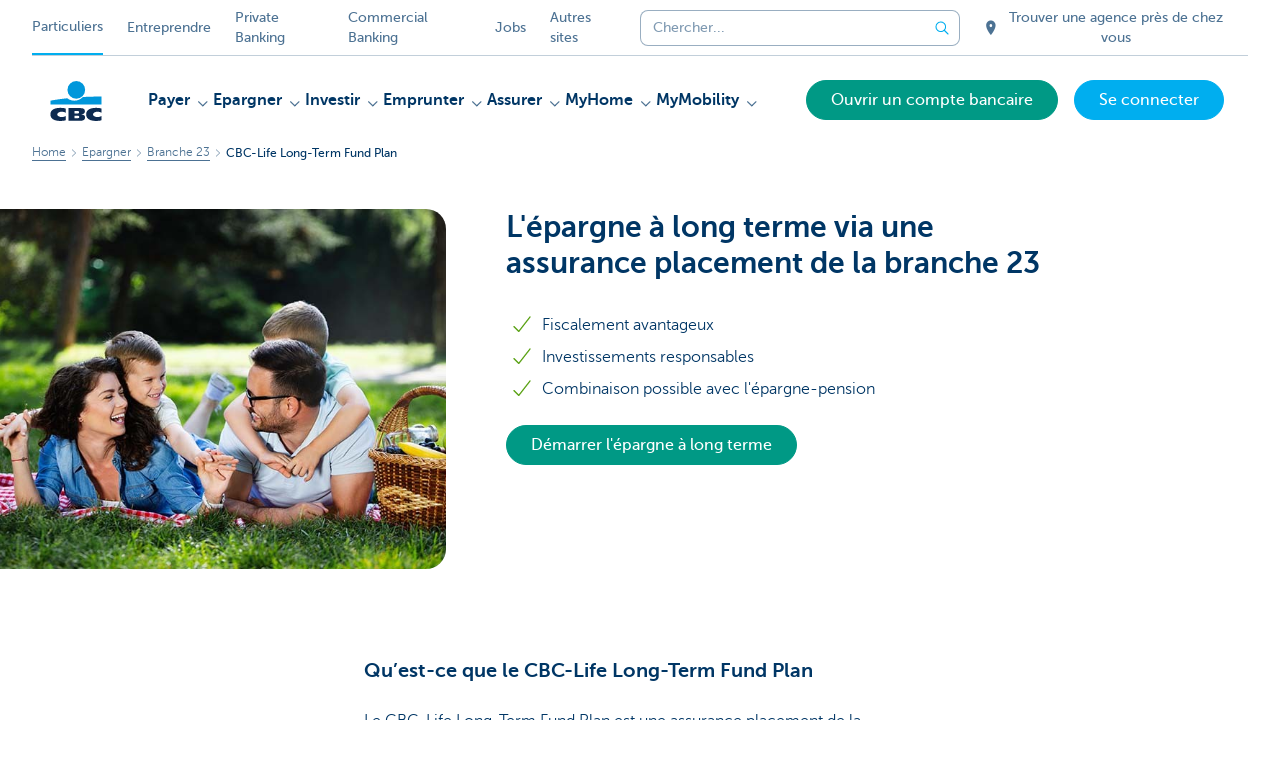

--- FILE ---
content_type: text/html; charset=utf-8
request_url: https://www.cbc.be/particuliers/fr/epargner/branche-23/life-long-term-fund-plan.html?zone=topnav
body_size: 30233
content:



<!DOCTYPE html>
<html lang="fr" class="no-js mdrn aem__author--classicui aem-design aem-design--particulieren">

<script type="application/javascript">
    var featureFlags = {"youtubeCookieConsent":true,"searchBarTopNavigation":true,"branchesV2Index":true,"formSubmitToApi":true,"contentSyncEnabled":true,"TrustBuilder":true};
</script>
<head>
    <title>L'épargne fiscale à long terme - CBC Banque et Assurance</title>

<meta http-equiv="X-UA-Compatible" content="IE=edge,chrome=1">
<meta http-equiv="content-type" content="text/html; charset=UTF-8"/>

<meta name="title" content="L'épargne fiscale à long terme - CBC Banque et Assurance"/>
<meta name="description" content="L'&eacute;pargne &agrave; long terme via une assurance placement de la branche 23  ">
<meta http-equiv="last-modified" content="Thu, 27 Nov 2025 10:02:54 GMT"/>

<meta name="viewport" content="width=device-width, initial-scale=1.0">
<meta name="HandheldFriendly" content="true">
<meta name="MobileOptimized" content="320">

<link rel="canonical" href="https://www.cbc.be/particuliers/fr/epargner/branche-23/life-long-term-fund-plan.html"/>
<link rel="alternate" hreflang="fr-be" href="https://www.cbc.be/particuliers/fr/epargner/branche-23/life-long-term-fund-plan.html"/>
<meta name="robots" content="NOODP,NOYDIR,index,follow"/>
<meta name="browsermap.enabled" content="false"/>

<meta name="format-detection" content="telephone=no">



<meta name="twitter:card" content="summary"/>
<meta name="twitter:site" content="@"/>
<meta name="twitter:title" content="L&#39;épargne fiscale à long terme - CBC Banque et Assurance"/>
<meta name="twitter:description" content="L&#39;&amp;eacute;pargne &amp;agrave; long terme via une assurance placement de la branche 23  "/>
<meta name="twitter:image" content="https://wcmassets.cbc.be/content/dam/particulieren/f-cbc/og/Particulier_Epargner_Assurance%20placement%20de%20la%20Branche%2023.jpg/_jcr_content/renditions/cq5dam.web.1200.9999.jpeg.cdn.res/last-modified/1741012119653/cq5dam.web.1200.9999.jpeg"/>
<meta name="twitter:url" content="https://www.cbc.be/particuliers/fr/epargner/branche-23/life-long-term-fund-plan.html"/>

<meta property="og:title" content="L&#39;épargne fiscale à long terme - CBC Banque et Assurance"/>
<meta property="og:site_name" content="CBC"/>
<meta property="og:url" content="https://www.cbc.be/particuliers/fr/epargner/branche-23/life-long-term-fund-plan.html"/>
<meta property="og:description" content="L&#39;&amp;eacute;pargne &amp;agrave; long terme via une assurance placement de la branche 23  "/>
<meta property="og:image" content="https://wcmassets.cbc.be/content/dam/particulieren/f-cbc/og/Particulier_Epargner_Assurance%20placement%20de%20la%20Branche%2023.jpg/_jcr_content/renditions/cq5dam.web.1200.9999.jpeg.cdn.res/last-modified/1741012119653/cq5dam.web.1200.9999.jpeg"/>

    

<link rel="icon" type="image/x-icon" href="https://wcmassets.cbc.be/content/dam/kdl-assets/favicons/cbc/favicon.ico.cdn.res/last-modified/0/favicon.ico"/>
<link rel="shortcut icon" type="image/x-icon" href="https://wcmassets.cbc.be/content/dam/kdl-assets/favicons/cbc/favicon.ico.cdn.res/last-modified/0/favicon.ico"/>

<link rel="apple-touch-icon" sizes="114x114" href="https://wcmassets.cbc.be/content/dam/kdl-assets/logos/c/logos-cbc.svg.cdn.res/last-modified/1733244035955/logos-cbc.svg"/>
<link rel="apple-touch-icon" sizes="144x144" href="https://wcmassets.cbc.be/content/dam/kdl-assets/favicons/cbc/touch-144.png.cdn.res/last-modified/1731696534606/touch-144.png"/>

    

    


    







    
    <link data-link-clientlib rel="stylesheet" href="https://wcmassets.kbc.be/etc.clientlibs/kbc/components/websites/display-cookie-trustarc/loader.min.ACSHASHa0b2566880186ad21d19a59db52263cc.css" type="text/css"><script data-script-clientlib type="text/javascript" src="https://wcmassets.kbc.be/etc.clientlibs/kbc/components/websites/display-cookie-trustarc/loader.min.ACSHASHe8b154dc24b29d0f1e3b7b34bf30f344.js" defer></script>




    
    <script data-script-clientlib type="text/javascript" src="https://wcmassets.kbc.be/etc.clientlibs/kbc/global/websites/load.min.ACSHASH2f9fe7dcb61e98188fa475a856df0504.js"></script>



    
    <script data-script-clientlib type="text/javascript" src="https://wcmassets.kbc.be/etc.clientlibs/kbc/components/shared/global/head/globals.min.ACSHASHf50b1428093b72db43ef6b618095f5f1.js" defer></script><script data-script-clientlib type="text/javascript" src="https://wcmassets.kbc.be/etc.clientlibs/kbc/vendor/shared/jquery.min.ACSHASH2c3f93f38107999c6c106cba15295459.js" defer></script><script data-script-clientlib type="text/javascript" src="https://wcmassets.kbc.be/etc.clientlibs/kbc/components/shared/global/head.min.ACSHASH6eb1f4cff344d724477db0773f3328ea.js" defer></script><script data-script-clientlib type="text/javascript" src="https://wcmassets.kbc.be/etc.clientlibs/kbc/vendor/shared/modernizr.min.ACSHASH2f06bfbdc03b6c28f135a3f8893ced1b.js" defer></script><script data-script-clientlib type="text/javascript" src="https://wcmassets.kbc.be/etc.clientlibs/kbc/vendor/shared/enquire.min.ACSHASH3875f09577a561b3a2e3499baddc3c61.js" defer></script><script data-script-clientlib type="text/javascript" src="https://wcmassets.kbc.be/etc.clientlibs/kbc/components/websites/device-detection.min.ACSHASHf17f0a9527a0b2dd1e6d9bbe92ba30ef.js" defer></script><script data-script-clientlib type="text/javascript" src="https://wcmassets.kbc.be/etc.clientlibs/kbc/vendor/shared/jquery-extensions/jquery-custom-extensions.min.ACSHASHf96060aa1d6f82883706d8fb7c46ccf1.js" defer></script><script data-script-clientlib type="text/javascript" src="https://wcmassets.kbc.be/etc.clientlibs/kbc/global/websites/head.min.ACSHASHca0b4db3145a42bab171229b6a037e41.js" defer></script>



    
    <script data-script-clientlib type="text/javascript" src="https://wcmassets.kbc.be/etc.clientlibs/kbc/components/websites/redirect.min.ACSHASHca17e63a43ed0b2e2f7541e69f9b321c.js"></script>



<link rel="preload" href="https://wcmassets.kbc.be/etc.clientlibs/kbc/fonts/websites/museo/resources/font/museosans-300-webfont.woff2" as="font" type="font/woff2" crossorigin/>
<link rel="preload" href="https://wcmassets.kbc.be/etc.clientlibs/kbc/fonts/websites/museo/resources/font/museosans-500-webfont.woff2" as="font" type="font/woff2" crossorigin/>
<link rel="preload" href="https://wcmassets.kbc.be/etc.clientlibs/kbc/fonts/websites/museo/resources/font/museosans-700-webfont.woff2" as="font" type="font/woff2" crossorigin/>





    
    <link data-link-clientlib rel="stylesheet" href="https://wcmassets.kbc.be/etc.clientlibs/kbc/vendor/shared/jquery.min.ACSHASHd41d8cd98f00b204e9800998ecf8427e.css" type="text/css"><link data-link-clientlib rel="stylesheet" href="https://wcmassets.kbc.be/etc.clientlibs/kbc/components/shared/global/head.min.ACSHASHedae3a9dd6da2862b56b747132455fdd.css" type="text/css"><link data-link-clientlib rel="stylesheet" href="https://wcmassets.kbc.be/etc.clientlibs/kbc/components/websites/device-detection.min.ACSHASH1f8e278e7f1c6f868c2c3dc8f49371c1.css" type="text/css"><link data-link-clientlib rel="stylesheet" href="https://wcmassets.kbc.be/etc.clientlibs/kbc/global/websites/head.min.ACSHASH6d1330f512cfd258336aefc5edbf149c.css" type="text/css">



    
    <link data-link-clientlib rel="stylesheet" href="https://wcmassets.kbc.be/etc.clientlibs/kbc/components/websites/cta-button.min.ACSHASHf8fe93bf10545b8ac8797515ca581896.css" type="text/css"><link data-link-clientlib rel="stylesheet" href="https://wcmassets.kbc.be/etc.clientlibs/settings/wcm/designs/particulieren/clientlibs/main.min.ACSHASH87483553409337bb74401a16f256e004.css" type="text/css">




<script type="text/javascript" data-layer-name="digitalData">
    var digitalData = digitalData || {};digitalData.page = digitalData.page || {};digitalData.page.pageInfo = digitalData.page.pageInfo || {};digitalData.page.attributes = digitalData.page.attributes || {};digitalData.product = digitalData.product || [];digitalData.event=digitalData.event || [];digitalData.event[0]=digitalData.event[0] || {};digitalData.event[0].eventInfo = digitalData.event[0].eventInfo || {};digitalData.user = digitalData.user || {};digitalData.user.initiative = digitalData.user.initiative || {};digitalData.user.attributes = digitalData.user.attributes || {};digitalData.page.pageInfo.issueDate = "202511271104";digitalData.page.attributes.language = "fr";digitalData.page.pageInfo.pillar = "prod";digitalData.page.attributes.title = "L'&eacute;pargne &agrave; long terme via une assurance placement de la branche 23  ";digitalData.page.pageInfo.pageID = "product/sparen/tak-23/life-long-term-fund-plan";digitalData.page.pageInfo.pageType = "Solution orienting";digitalData.page.attributes.digitalChannel = "web_particulieren.cbc.be";digitalData.page.attributes.companyCode = "0002";digitalData.page.attributes.digitalAssetCode = "0001";digitalData.page.attributes.platformCode = "0002";digitalData.page.attributes.systemCode = "0001";digitalData.event[0].eventInfo.eventCode = "0002";digitalData.event[0].eventInfo.eventTypeCode = "0001";digitalData.event[0].eventInfo.eventSubTypeCode = "0001";digitalData.event[0].eventInfo.eventNameCode = "0002";digitalData.event[0].eventInfo.eventDetailCode = "0000";digitalData.event[0].eventInfo.eventDetail = "Solution orienting";digitalData.event[0].eventInfo.eventLinkValue = "na";digitalData.event[0].eventInfo.eventLifeCycleCode = "Evaluation";digitalData.user.initiative.offerCode = "na";digitalData.user.initiative.contentCode = "na";digitalData.user.initiative.treatmentCode = "na";digitalData.page.attributes.pageZone = "na";digitalData.page.attributes.pageZonePosition = "na";digitalData.page.attributes.contentTag = "na";digitalData.page.attributes.touchTagCode = "na";digitalData.user.attributes.loggedIn = "not logged in";digitalData.user.attributes.marketing = "na";digitalData.page.attributes.ABTest = "na";digitalData.page.attributes.ABVersion = "na";digitalData.page.attributes.distributorCode = "02";digitalData.page.attributes.segmentCode = "PPS";digitalData.event[0].eventInfo.eventJourneyCode = "J3140";</script>
<script async src="//assets.adobedtm.com/launch-EN0f6839f46e854ca791823915d04fd52b.min.js"></script>

    <script src="https://wcmassets.kbc.be/etc.clientlibs/kbc/vendor/websites/adobe-target-async.min.ACSHASH87dc28862eeb37139cc08aac07ec9d42.js"></script>



    
    
    <script data-script-clientlib type="text/javascript" src="https://wcmassets.kbc.be/etc.clientlibs/kbc/components/websites/adobe-target/prd.min.ACSHASH615f1ef8e3c96c5541dbeaa59dd2efc9.js" defer></script>






    <link rel="search" type="application/opensearchdescription+xml" href="https://www.cbc.be/particuliers/fr/epargner/branche-23/life-long-term-fund-plan.opensearchdescription.xml" title="Search"/>
    

</head>

<body tabindex="-1" data-basename="particulieren-cbc" class="device--desktop os--windows aem-body ">

<div id="process-conditional-profiles"><div data-conditional-profiles="{&#34;profiles&#34;:[{&#34;id&#34;:&#34;deviceIsPhone&#34;,&#34;script&#34;:&#34;return jsKbc.deviceDetection.isPhone;&#34;},{&#34;id&#34;:&#34;deviceIsTablet&#34;,&#34;script&#34;:&#34;return jsKbc.deviceDetection.isTablet;&#34;},{&#34;id&#34;:&#34;deviceIsPC&#34;,&#34;script&#34;:&#34;return jsKbc.deviceDetection.isDesktop;&#34;},{&#34;id&#34;:&#34;androidPhone&#34;,&#34;script&#34;:&#34;return jsKbc.deviceDetection.isAndroid \u0026\u0026 jsKbc.deviceDetection.isPhone;&#34;},{&#34;id&#34;:&#34;androidTablet&#34;,&#34;script&#34;:&#34;return jsKbc.deviceDetection.isAndroid \u0026\u0026 jsKbc.deviceDetection.isTablet;&#34;},{&#34;id&#34;:&#34;iOSPhone&#34;,&#34;script&#34;:&#34;return jsKbc.deviceDetection.isIOS \u0026\u0026 jsKbc.deviceDetection.isPhone;&#34;},{&#34;id&#34;:&#34;iOSPad&#34;,&#34;script&#34;:&#34;return jsKbc.deviceDetection.isIOS \u0026\u0026 jsKbc.deviceDetection.isTablet;&#34;},{&#34;id&#34;:&#34;winPhone&#34;,&#34;script&#34;:&#34;return jsKbc.deviceDetection.isWindowsPhone;&#34;},{&#34;id&#34;:&#34;acceptedDisclaimer&#34;,&#34;script&#34;:&#34;return jsKbc.disclaimer.accepted;&#34;},{&#34;id&#34;:&#34;URLParameterMatch&#34;,&#34;script&#34;:&#34;return jsKbc.deviceDetection.hasParameterUrl(config);&#34;},{&#34;id&#34;:&#34;oldBrowserIE&#34;,&#34;script&#34;:&#34;return jsKbc.deviceDetection.isIE \u0026\u0026 jsKbc.deviceDetection.versionIE \u003c 9;&#34;},{&#34;id&#34;:&#34;cvIsUploaded&#34;,&#34;script&#34;:&#34;return !!localStorage.getItem(\u0027cv_matchingData\u0027);&#34;}]}"></div></div>

<div class="customprint">
    <img class="header__image-print" src="https://wcmassets.cbc.be/content/dam/particulieren/nl/sparen-beleggen/langetermijnsparen/Hero%20productpagina%20LTS.jpg/_jcr_content/renditions/cq5dam.web.480.9999.jpeg.cdn.res/last-modified/1658143178897/cq5dam.web.480.9999.jpeg"/>

<div class="header__image header__image--vertical-top header__image--horizontal-center" style="background-image: url('https://wcmassets.cbc.be/content/dam/particulieren/nl/sparen-beleggen/langetermijnsparen/Hero%20productpagina%20LTS.jpg/_jcr_content/renditions/cq5dam.web.480.9999.jpeg.cdn.res/last-modified/1658143178897/cq5dam.web.480.9999.jpeg');" data-behaviour="responsiveHeader" data-responsive-background data-backgroundSmall="https://wcmassets.cbc.be/content/dam/particulieren/nl/sparen-beleggen/langetermijnsparen/Hero%20productpagina%20LTS.jpg/_jcr_content/renditions/cq5dam.web.680.9999.jpeg.cdn.res/last-modified/1658143178897/cq5dam.web.680.9999.jpeg" data-backgroundMedium="https://wcmassets.cbc.be/content/dam/particulieren/nl/sparen-beleggen/langetermijnsparen/Hero%20productpagina%20LTS.jpg/_jcr_content/renditions/cq5dam.web.960.9999.jpeg.cdn.res/last-modified/1658143178897/cq5dam.web.960.9999.jpeg" data-backgroundLarge="https://wcmassets.cbc.be/content/dam/particulieren/nl/sparen-beleggen/langetermijnsparen/Hero%20productpagina%20LTS.jpg/_jcr_content/renditions/cq5dam.web.1200.9999.jpeg.cdn.res/last-modified/1658143178897/cq5dam.web.1200.9999.jpeg" data-backgroundLargest="https://wcmassets.cbc.be/content/dam/particulieren/nl/sparen-beleggen/langetermijnsparen/Hero%20productpagina%20LTS.jpg/_jcr_content/renditions/cq5dam.web.2000.9999.jpeg.cdn.res/last-modified/1658143178897/cq5dam.web.2000.9999.jpeg" data-component-type="hero-image">
    <div class="header__overlay"></div>
</div>

    <img class="logo" src="https://wcmassets.cbc.be/content/dam/kdl-assets/logos/c/logos-cbc.svg.cdn.res/last-modified/1733244035955/logos-cbc.svg" alt="logo"/>
</div>






    
    <link data-link-clientlib rel="stylesheet" href="https://wcmassets.kbc.be/etc.clientlibs/kbc/components/websites/error-message.min.ACSHASHaed46a23904711855f591a97d9252611.css" type="text/css"><link data-link-clientlib rel="stylesheet" href="https://wcmassets.kbc.be/etc.clientlibs/kbc/components/websites/mini-button.min.ACSHASHf4fcd5d73caf851a46584c2156e7c424.css" type="text/css"><script data-script-clientlib type="text/javascript" src="https://wcmassets.kbc.be/etc.clientlibs/kbc/components/websites/error-message.min.ACSHASH42200efc44206ef873f5ece2c27f9093.js" defer></script><script data-script-clientlib type="text/javascript" src="https://wcmassets.kbc.be/etc.clientlibs/kbc/components/websites/page-zone.min.ACSHASHf18d1aed4d7a1a36e40ce1813a3344ec.js" defer></script>



<div id="site-reliability-system-message" class="aem__system-message">
    <div class="aem__system-message__content">
        <div class="aem__system-message__content__icon__error"><svg xmlns="http://www.w3.org/2000/svg" viewBox="0 0 24 24" width="24" height="24"><!--{"metaAttributes":{"multicolor":false,"glyph":false,"rotatable":false,"deprecated":false,"rename":false,"themeable":false,"low-quality":false,"custom-viewport":false,"lottie":false}}--><g class="nc-icon-wrapper" transform="translate(2.3999999999999995 2.3999999999999995) scale(0.8)" stroke-linecap="round" stroke-linejoin="round" stroke-width="1.3" fill="#000000" stroke="#000000"><circle cx="12" cy="12" r="11" fill="none" stroke="#000000" stroke-miterlimit="10"/> <line data-color="color-2" x1="12" y1="7" x2="12" y2="13" fill="none" stroke-miterlimit="10"/> <circle data-color="color-2" data-stroke="none" cx="12" cy="17" r="1" stroke="none"/></g></svg>
        </div>
        <div class="aem__system-message__content__container aem-mini-button">
            <div class="aem__system-message__content__error">Une erreur s&#39;est produite. La page est temporairement indisponible.</div>
        </div>
    </div>
    <a class="aem__system-message__close-button" aria-label="close notification" tabindex="0">
        <div id="system-message-close-button" class="aem__system-message__content__icon__close"><svg xmlns="http://www.w3.org/2000/svg" width="24" height="24" viewBox="0 0 24 24"><!--{"metaAttributes":{"multicolor":false,"glyph":false,"rotatable":false,"deprecated":false,"rename":false,"themeable":false,"low-quality":false,"custom-viewport":false,"lottie":false}}--><path id="Path_17008" data-name="Path 17008" d="M14,14l-4-4" fill="none" stroke="#000" stroke-linecap="round" stroke-linejoin="round"/><path id="Path_17009" data-name="Path 17009" d="M10,14l4-4" fill="none" stroke="#000" stroke-linecap="round" stroke-linejoin="round"/></svg></div>
    </a>
</div>

<div class="header container responsivegrid">

    
    
    
    
    <link data-link-clientlib rel="stylesheet" href="https://wcmassets.kbc.be/etc.clientlibs/kbc/components/websites/layoutcontainer.min.ACSHASHa33f4d30b495eb644af19a29df6efa1f.css" type="text/css">


    
    
    
    <div class="layoutContainer">
        <div id="container-116f181644" data-component-type="container" class="cmp-container ">

            

            
            <div class="header header--white header--text-primary-dark">

<div id="skip-link">
    <a href="#main-content" class="screenreader-text">Skip to main content</a>
</div>
<header class="site__header aem-site__header" data-component-type="header">
    

    <div class="top-navigation__container" data-page-zone="topnav" data-component-type="top-navigation">
        <div class="row">
            <div class="grid">
                <div class="top-navigation top-navigation--with-searchbar">
                    
<div class="site-switch" data-component-type="site-switch">
    


    

    
        
            <div class="site-switch__item site-switch__item--active">
                
                <span class="site-switch__link">
                    Particuliers
                </span>
            </div>
        
            <div class="site-switch__item site-switch__item">
                <a class="site-switch__link" href="/entreprendre/fr.html?zone=topnav" target="_self" data-analytics-track="cta-click" data-analytics-cta-type="SiteSwitch" data-analytics-cta-name="OndernemenCBC" data-component-tracking-click="a86801b7-ff59-45bb-a952-61678eddcfe5">Entreprendre
                </a>
                
            </div>
        
            <div class="site-switch__item site-switch__item">
                <a class="site-switch__link" href="/private-banking/fr.html?zone=topnav" target="_self" data-analytics-track="cta-click" data-analytics-cta-type="SiteSwitch" data-analytics-cta-name="PrivateBankingCBC" data-component-tracking-click="5e3d685e-4c85-49d2-b3bf-8bdd087439d5">Private Banking
                </a>
                
            </div>
        
            <div class="site-switch__item site-switch__item">
                <a class="site-switch__link" href="/corporate/fr.html?zone=topnav" target="_self" data-analytics-track="cta-click" data-analytics-cta-type="SiteSwitch" data-analytics-cta-name="CorporateCBC" data-component-tracking-click="2f626a40-1cd3-49a7-ab11-3e5668c6f9ac">Commercial Banking
                </a>
                
            </div>
        
            <div class="site-switch__item site-switch__item">
                <a class="site-switch__link" href="/jobs/fr.html?zone=topnav" target="_self" data-analytics-track="cta-click" data-analytics-cta-type="SiteSwitch" data-analytics-cta-name="JobsCBC" data-component-tracking-click="b03a1e23-d4da-4567-97dc-78cb96b869aa">Jobs
                </a>
                
            </div>
        
        <div class="site-switch__item" data-menu-dropdown="parent">
            <a class="site-switch__link" href="/particuliers/fr/info/tous-les-sites-web.html">
                Autres sites
            </a>
        </div>
    
</div>

    
    <script data-script-clientlib type="text/javascript" src="https://wcmassets.kbc.be/etc.clientlibs/kbc/components/websites/dropdown-menu.min.ACSHASH98a11d80c0a485d3f2587de7f5266222.js" defer></script>




                    <div class="top-navigation__items">
                        <div class="top-navigation__searchbar">
                            

<form data-minlength="3" data-component-type="searchbar" data-analytics-track="form-submit" data-analytics-submit-type="CTA Search Button" data-analytics-submit-destination="/content/particulieren-cbc/fr/chercher.html" data-component-tracking-id="5f3eb01c-d4be-4c2a-b362-14f5df06313e" class="aem-searchbar" action="/particuliers/fr/chercher.html" data-behaviour="search-bar" data-zoneable autocomplete="off">
    
    <script type="text/javascript">
        var digitalData = digitalData || {};
        digitalData.component = digitalData.component || {};
    </script>

    
        <script type="text/javascript" data-layer-name="componentDigitalData">
            digitalData.component["5f3eb01c-d4be-4c2a-b362-14f5df06313e"] = (function() {
                var digitalData = digitalData || {};digitalData.event=digitalData.event || [];digitalData.event[0]=digitalData.event[0] || {};digitalData.event[0].eventInfo = digitalData.event[0].eventInfo || {};digitalData.page = digitalData.page || {};digitalData.page.attributes = digitalData.page.attributes || {};digitalData.user = digitalData.user || {};digitalData.user.attributes = digitalData.user.attributes || {};digitalData.event[0].eventInfo.eventCode = "0106";digitalData.event[0].eventInfo.eventTypeCode = "0002";digitalData.event[0].eventInfo.eventSubTypeCode = "0010";digitalData.event[0].eventInfo.eventNameCode = "0011";digitalData.event[0].eventInfo.eventDetailCode = "na";digitalData.event[0].eventInfo.eventDetail = "na";digitalData.page.attributes.siteToolCode = "0007";digitalData.page.attributes.siteToolTypeCode = "0002";digitalData.page.attributes.siteToolStatusCode = "0007";digitalData.user.attributes.loggedIn = "not logged in";
                return digitalData;
            })();
        </script>
    

    <div class="aem-searchbar__wrapper">
        <div class="aem-searchbar__input-wrapper">
            <input class="aem-searchbar__input" name="q" maxlength="250" placeholder="Chercher..." type="search"/>
            <ul class="aem-autocompleter"></ul>
            <button aria-label="Effacer la barre de recherche" data-clear class="aem-searchbar__clear-button" type="button">
                <div class="aem-searchbar__clear-circle">
                    <svg viewBox="0 0 24 24" aria-hidden="true" class="aem-searchbar__clear-icon">
                        <path d="M14,14l-4-4" fill="none" stroke="#000" stroke-linecap="round" stroke-linejoin="round"/>
                        <path d="M10,14l4-4" fill="none" stroke="#000" stroke-linecap="round" stroke-linejoin="round"/>
                    </svg>
                </div>
            </button>
        </div>
        <button aria-label="Envoyez la recherche" class="aem-searchbar__button" type="submit">
            <svg aria-hidden="true" viewBox="0 0 24 24">
                <line x1="21.01" y1="21.01" x2="15.3" y2="15.3" stroke-width="1.6" stroke-linecap="round" stroke-linejoin="round"/>
                <circle cx="10.2" cy="10.2" r="7.21" stroke-width="1.6" stroke-linecap="round" stroke-linejoin="round"/>
            </svg>
        </button>
    </div>

</form>

    
    <link data-link-clientlib rel="stylesheet" href="https://wcmassets.kbc.be/etc.clientlibs/kbc/components/autocompleter-web.min.ACSHASHa1b26dc832bfd40fc2ec831db8af81dc.css" type="text/css"><script data-script-clientlib type="text/javascript" src="https://wcmassets.kbc.be/etc.clientlibs/kbc/components/websites/http-helper.min.ACSHASHc06e367876ed863d8b69ae6786639e0f.js" defer></script><script data-script-clientlib type="text/javascript" src="https://wcmassets.kbc.be/etc.clientlibs/kbc/components/kate-search-api.min.ACSHASHdd6951ddb4bb3cb706df822bdacb5b86.js" defer></script><script data-script-clientlib type="text/javascript" src="https://wcmassets.kbc.be/etc.clientlibs/kbc/components/autocompleter-web.min.ACSHASH6b6fb50e5eb70094a547c9722bf88388.js" defer></script>



    
    <link data-link-clientlib rel="stylesheet" href="https://wcmassets.kbc.be/etc.clientlibs/kbc/components/websites/searchbar.min.ACSHASH22636d9bcf1000b695008b3170858d70.css" type="text/css"><script data-script-clientlib type="text/javascript" src="https://wcmassets.kbc.be/etc.clientlibs/kbc/components/websites/searchbar.min.ACSHASHf5001b48765418675090a22aa7399f06.js" defer></script>



                        </div>
                        <div class="top-navigation__links">
                            <a class="top-navigation__link" title="Trouver une agence près de chez vous" href="/particuliers/fr/agence.html">
                                <i class="icon icon--location-full"></i>
                                <span>Trouver une agence près de chez vous</span>
                            </a>
                        
                            <a class="top-navigation__link" title="CBC Live" href="/particuliers/fr/contact-support/cbc-live-service-client.html">
                                <i class="icon icon--phone3"></i>
                                <span>CBC Live</span>
                            </a>
                        </div>

                        <div class="languagenav show-on--desktop show-on nav--language--dropdown">


    
    


</div>

                    </div>
                </div>
            </div>
        </div>
    </div>

    
    
    




    
    <div class="brand__row__container brand__row__container--dropdownnav" data-component-type="header">
    <div class="nav__backdrop"></div>
    <div class="row brand__row brand__row--dropdownnav">
        <div class="grid aem-mobile-header">
            <div class="logo">
<a href="/particuliers/fr.html?zone=topnav" class="aem-logo" data-component-type="navigation-logo">
    <span class="sr-only">Particulieren</span>
    <?xml version="1.0" encoding="UTF-8"?>
<svg xmlns="http://www.w3.org/2000/svg" width="320" height="320" version="1.1" viewBox="0 0 320 320"><!--{"metaAttributes":{"multicolor":true,"glyph":false,"rotatable":false,"deprecated":false,"rename":false,"themeable":false,"low-quality":false,"custom-viewport":false,"lottie":false}}-->
  <circle cx="161.5" cy="104.38" r="44.19" fill="#0097db"/>
  <path d="M194.09,140.12c-8.42,9.13-23.27,18.26-42.31,18.26-14.78,0-27.5-5.74-35.6-12.13-48.25,5.07-84.14,12.24-84.14,12.24v19.54l255.95-.03v-40.28s-43.86-.27-93.91,2.4h0Z" fill="#0097db"/>
  <path d="M288,256.33c-7.18,2.19-16.61,3.49-25.05,3.49-30.08,0-52.16-8.55-52.16-33.42,0-22.47,21.41-32.24,50.67-32.24,8.14,0,18.47.89,26.55,3.48v21.77c-6-3.63-11.99-5.89-20.56-5.89-11.16,0-22.31,5.5-22.31,13.47s11.11,13.47,22.31,13.47c8.44,0,14.56-2.34,20.55-5.8v21.66h0Z" fill="#0d2a50"/>
  <path d="M109.21,256.33c-7.18,2.19-16.61,3.49-25.05,3.49-30.08,0-52.16-8.55-52.16-33.42,0-22.47,21.41-32.24,50.67-32.24,8.14,0,18.47.89,26.55,3.48v21.77c-6-3.63-11.99-5.89-20.56-5.89-11.16,0-22.31,5.5-22.31,13.47s11.11,13.47,22.31,13.47c8.44,0,14.56-2.34,20.55-5.8v21.66h0Z" fill="#0d2a50"/>
  <path d="M121.95,195.62h61.46c15.96,0,21.2,6.21,21.2,15.87,0,10.82-9.67,15.52-19.6,16.05v.18c10.19.79,20.14,1.95,20.14,14.72,0,8.33-5.24,16.5-22.79,16.5h-60.4v-63.33h0ZM152.36,246.07h15.86c5.94,0,7.96-2.46,7.96-6.1s-2.04-6.25-7.9-6.25h-15.92v12.34h0ZM152.36,222.46h15.14c5.85,0,8.14-2.37,8.14-6,0-4.17-2.31-6.25-7.72-6.25h-15.57v12.25Z" fill="#0d2a50"/>
  
</svg>
</a>

</div>
<div class="mobiletile site-switch base">
<div class="aem-main-nav__mobile-tile" data-menu-dropdown="parent">
    <button class="aem-main-nav__mobile-tile__trigger" data-mobile-tile="site-switch" data-menu-dropdown="trigger" aria-expanded="false" aria-haspopup="true" aria-controls="site-switch-list">
            <span class="aem-main-nav__mobile-tile__text" data-mobile-tile="site-switch">Particuliers</span>
        <i class="icon icon--down"></i>
        <i class="icon icon--down-bold"></i>
    </button>
    <ul class="aem-main-nav__mobile-tile__list" data-menu-dropdown="list" id="site-switch-list">
        
            <li class="aem-main-nav__mobile-tile__list-item aem-main-nav__mobile-tile__list-item--active">
                <p class="aem-main-nav__mobile-tile__text aem-main-nav__mobile-tile__text--active">Particuliers</p>
            </li>
            
        
            
            <li class="aem-main-nav__mobile-tile__list-item">
                <a class="aem-main-nav__mobile-tile__text" data-menu-dropdown="item" target="_self" data-analytics-track="cta-click" data-analytics-cta-type="SiteSwitch" data-analytics-cta-name="OndernemenCBC" data-component-tracking-click="a86801b7-ff59-45bb-a952-61678eddcfe5" href="/entreprendre/fr.html?zone=mobile-menu">Entreprendre</a>
            </li>
        
            
            <li class="aem-main-nav__mobile-tile__list-item">
                <a class="aem-main-nav__mobile-tile__text" data-menu-dropdown="item" target="_self" data-analytics-track="cta-click" data-analytics-cta-type="SiteSwitch" data-analytics-cta-name="PrivateBankingCBC" data-component-tracking-click="5e3d685e-4c85-49d2-b3bf-8bdd087439d5" href="/private-banking/fr.html?zone=mobile-menu">Private Banking</a>
            </li>
        
            
            <li class="aem-main-nav__mobile-tile__list-item">
                <a class="aem-main-nav__mobile-tile__text" data-menu-dropdown="item" target="_self" data-analytics-track="cta-click" data-analytics-cta-type="SiteSwitch" data-analytics-cta-name="CorporateCBC" data-component-tracking-click="2f626a40-1cd3-49a7-ab11-3e5668c6f9ac" href="/corporate/fr.html?zone=mobile-menu">Commercial Banking</a>
            </li>
        
            
            <li class="aem-main-nav__mobile-tile__list-item">
                <a class="aem-main-nav__mobile-tile__text" data-menu-dropdown="item" target="_self" data-analytics-track="cta-click" data-analytics-cta-type="SiteSwitch" data-analytics-cta-name="JobsCBC" data-component-tracking-click="b03a1e23-d4da-4567-97dc-78cb96b869aa" href="/jobs/fr.html?zone=mobile-menu">Jobs</a>
            </li>
        
        <li class="aem-main-nav__mobile-tile__list-item">
            <a class="aem-main-nav__mobile-tile__text" data-menu-dropdown="item" href="/particuliers/fr/info/tous-les-sites-web.html">Autres sites</a>
        </li>
    </ul>
</div>
</div>
<script type="text/javascript" data-layer-name="componentDigitalData">
        var digitalData = digitalData || {};
        digitalData.component = digitalData.component || {};
        
        digitalData.component['a5708b62-8d0b-43c6-9b90-90dc6ff53214'] = (function () {
            var digitalData = digitalData || {};digitalData.event=digitalData.event || [];digitalData.event[0]=digitalData.event[0] || {};digitalData.event[0].eventInfo = digitalData.event[0].eventInfo || {};digitalData.user = digitalData.user || {};digitalData.user.attributes = digitalData.user.attributes || {};digitalData.event[0].eventInfo.eventCode = "0123";digitalData.event[0].eventInfo.eventTypeCode = "0002";digitalData.event[0].eventInfo.eventSubTypeCode = "0010";digitalData.event[0].eventInfo.eventNameCode = "0039";digitalData.event[0].eventInfo.eventDetailCode = "na";digitalData.user.attributes.loggedIn = "not logged in";
                    return digitalData;
                
        })();
        </script>



<button class="nav--trigger js-toggle" data-target="main-menu" data-toggle-menu="mobile-navigation-open" data-slide-speed="0" data-analytics-track='cta-click' data-analytics-cta-type='CTA Mobile Menu Button' data-analytics-cta-name="" data-component-tracking-click="a5708b62-8d0b-43c6-9b90-90dc6ff53214" role="button" aria-expanded="false" aria-controls="main-menu" data-component-type="mobile-menu">
    <span class="aem-menu-text">MENU</span>
    
    <span class="aem-icon__menu"><svg xmlns="http://www.w3.org/2000/svg" viewBox="0 0 24 24" width="24" height="24"><!--{"metaAttributes":{"multicolor":false,"glyph":false,"rotatable":false,"deprecated":false,"rename":false,"themeable":false,"low-quality":false,"custom-viewport":false,"lottie":false}}--><g class="nc-icon-wrapper" transform="translate(2.3999999999999995 2.3999999999999995) scale(0.8)" stroke-linecap="round" stroke-linejoin="round" stroke-width="1.3" fill="#000000" stroke="#000000"><line data-color="color-2" fill="none" stroke-miterlimit="10" x1="1" y1="12" x2="23" y2="12"/> <line fill="none" stroke="#000000" stroke-miterlimit="10" x1="1" y1="5" x2="23" y2="5"/> <line fill="none" stroke="#000000" stroke-miterlimit="10" x1="1" y1="19" x2="23" y2="19"/></g></svg></span>
    
    <span class="aem-icon__cancel"><svg xmlns="http://www.w3.org/2000/svg" width="24" height="24" viewBox="0 0 24 24"><!--{"metaAttributes":{"multicolor":false,"glyph":false,"rotatable":false,"deprecated":false,"rename":false,"themeable":false,"low-quality":false,"custom-viewport":false,"lottie":false}}--><path d="M19.9,4.1,4.1,19.9" fill="none" stroke="#000" stroke-linecap="round" stroke-linejoin="round"/><path d="M19.9,19.9,4.1,4.1" fill="none" stroke="#000" stroke-linecap="round" stroke-linejoin="round"/></svg></span>
</button>
<div class="site__header__mobile show-on show-on--mobile show-on--tablet">
                <span class="homebanking-button-placeholder homebanking-button--mobile"><script type="text/javascript" data-layer-name="componentDigitalData">
        var digitalData = digitalData || {};
        digitalData.component = digitalData.component || {};
        
        digitalData.component['92d6a035-b84d-42c6-abf2-c6f34fca50a2'] = (function () {
            var digitalData = digitalData || {};digitalData.event=digitalData.event || [];digitalData.event[0]=digitalData.event[0] || {};digitalData.event[0].eventInfo = digitalData.event[0].eventInfo || {};digitalData.page = digitalData.page || {};digitalData.page.attributes = digitalData.page.attributes || {};digitalData.user = digitalData.user || {};digitalData.user.attributes = digitalData.user.attributes || {};digitalData.event[0].eventInfo.eventCode = "0106";digitalData.event[0].eventInfo.eventTypeCode = "0002";digitalData.event[0].eventInfo.eventSubTypeCode = "0010";digitalData.event[0].eventInfo.eventNameCode = "0035";digitalData.event[0].eventInfo.eventDetailCode = "na";digitalData.event[0].eventInfo.eventDetail = "na";digitalData.event[0].eventInfo.eventLinkValue = "na";digitalData.page.attributes.siteToolCode = "0011";digitalData.page.attributes.siteToolTypeCode = "0002";digitalData.page.attributes.siteToolStatusCode = "0007";digitalData.user.attributes.loggedIn = "not logged in";
                    return digitalData;
                
        })();
        </script>
<a href="https://www.cbc.be/processus/connexion/operations-bancaires-sur-pc.html?zone=topnav" class="btn btn--touch visible-on visible-on--inline-block visible-on--desktop" data-analytics-track='cta-click' data-component-type="homebanking-button" data-analytics-cta-type='Homebanking button' data-analytics-cta-name='https://www.cbc.be/processus/connexion/operations-bancaires-sur-pc.html?zone=topnav' data-component-tracking-click="92d6a035-b84d-42c6-abf2-c6f34fca50a2">
        <span>Se connecter</span>
    </a>

    <a href="https://play.google.com/store/apps/details?id=com.kbc.mobile.android.phone.cbc&amp;hl=fr&zone=topnav" class="btn btn--touch visible-on visible-on--inline-block visible-on--smartphone--android" data-analytics-track='cta-click' data-analytics-cta-type='Homebanking button' data-analytics-cta-name='https://play.google.com/store/apps/details?id=com.kbc.mobile.android.phone.cbc&amp;hl=fr&zone=topnav' data-component-tracking-click="92d6a035-b84d-42c6-abf2-c6f34fca50a2">
        <span> Se connecter</span>
    </a>

    <a href="https://itunes.apple.com/be/app/cbc-mobile-banking/id458081756?l=fr&amp;mt=8&zone=topnav" class="btn btn--touch visible-on visible-on--inline-block visible-on--smartphone--ios" data-analytics-track='cta-click' data-analytics-cta-type='Homebanking button' data-analytics-cta-name='https://itunes.apple.com/be/app/cbc-mobile-banking/id458081756?l=fr&amp;mt=8&zone=topnav' data-component-tracking-click="92d6a035-b84d-42c6-abf2-c6f34fca50a2">
        <span> Se connecter</span>
    </a>

    <a href="https://www.microsoft.com/fr-be/store/apps/cbc-mobile-banking/9nblggh08p9t?zone=topnav" class="btn btn--touch visible-on visible-on--inline-block visible-on--smartphone--windows" data-analytics-track='cta-click' data-analytics-cta-type='Homebanking button' data-analytics-cta-name='https://www.microsoft.com/fr-be/store/apps/cbc-mobile-banking/9nblggh08p9t?zone=topnav' data-component-tracking-click="92d6a035-b84d-42c6-abf2-c6f34fca50a2">
        <span> Se connecter</span>
    </a>

    <a href="https://www.cbc.be/processus/connexion/operations-bancaires-sur-tablette.html?zone=topnav" class="btn btn--touch visible-on visible-on--inline-block visible-on--tablet--android" data-analytics-track='cta-click' data-analytics-cta-type='Homebanking button' data-analytics-cta-name='https://www.cbc.be/processus/connexion/operations-bancaires-sur-tablette.html?zone=topnav' data-component-tracking-click="92d6a035-b84d-42c6-abf2-c6f34fca50a2">
        <span>Se connecter</span>
    </a>

    <a href="https://www.cbc.be/processus/connexion/operations-bancaires-sur-ipad.html?zone=topnav" class="btn btn--touch visible-on visible-on--inline-block visible-on--tablet--ios" data-analytics-track='cta-click' data-analytics-cta-type='Homebanking button' data-analytics-cta-name='https://www.cbc.be/processus/connexion/operations-bancaires-sur-ipad.html?zone=topnav' data-component-tracking-click="92d6a035-b84d-42c6-abf2-c6f34fca50a2">
        <span>Se connecter</span>
    </a>
</span>
</div>
        </div>
        <div class="grid brand__grid">
            <nav id="main-menu" class="nav--main aem-main-nav">
    
    
    <link data-link-clientlib rel="stylesheet" href="https://wcmassets.kbc.be/etc.clientlibs/kbc/components/websites/main-navigation.min.ACSHASH65ee82538ff85131d9805f54ba484b6f.css" type="text/css"><script data-script-clientlib type="text/javascript" src="https://wcmassets.kbc.be/etc.clientlibs/kbc/components/websites/main-navigation.min.ACSHASH9c302bfd824269c4eb8192c41da1c161.js" defer></script>


<ul class="aem-main-nav__list" data-component-type="desktop-mainnav">
    <li data-mainnav-item class="aem-main-nav__list__item ">
        
        <button data-mainnav-item-action data-mainnav-click data-target="menu-item--902492665" aria-controls="menu-item--902492665" aria-haspopup="true" aria-expanded="false">
            <span data-mainnav-click>Payer</span>
            <i class="icon icon--down-bold" data-mainnav-click></i>
        </button>
        <div class="aem-main-nav__block" id="menu-item--902492665" aria-hidden="true" data-mainnav-block>
            <div class="aem-main-nav__block__title">
                <a href="https://www.cbc.be/particuliers/fr/paiements.html?zone=topnav">Payer</a>
                
            </div>
            <div class="aem-main-nav__block__columns">
                <div class="aem-main-nav__block__columns__column">
                    <div class="aem-main-nav__block__columns__column__title">
                        
                        <a href="/particuliers/fr/paiements.html?zone=topnav">Comptes &amp; cartes de crédit</a>
                    </div>

                    <div class="aem-main-nav__block__columns__column__item" aria-selected="false">
                        <a href="https://www.cbc.be/particuliers/fr/produits/paiements/comptes-a-vue/compte-bancaire-gratuit.html?zone=topnav">Compte bancaire gratuit</a>
                    </div>
<div class="aem-main-nav__block__columns__column__item" aria-selected="false">
                        <a href="https://www.cbc.be/particuliers/fr/produits/paiements/comptes-a-vue/compte-jeunes.html?zone=topnav">Compte Jeunes gratuit</a>
                    </div>
<div class="aem-main-nav__block__columns__column__item" aria-selected="false">
                        <a href="https://www.cbc.be/particuliers/fr/produits/paiements/comptes-a-vue/compte-a-vue-sur-mesure.html?zone=topnav">Compte sur mesure</a>
                    </div>
<div class="aem-main-nav__block__columns__column__item" aria-selected="false">
                        <a href="https://www.cbc.be/particuliers/fr/produits/paiements/comptes-a-vue/compte-commun.html?zone=topnav">Compte commun</a>
                    </div>
<div class="aem-main-nav__block__columns__column__item" aria-selected="false">
                        <a href="/particuliers/fr/betalen/kaarten.html?zone=topnav">Cartes de crédit &amp; prepaid</a>
                    </div>

                    <div class="aem-main-nav__block__columns__column__show-more">
                        <a href="/particuliers/fr/paiements.html?zone=topnav">Afficher plus</a>
                    </div>
                </div>
<div class="aem-main-nav__block__columns__column">
                    <div class="aem-main-nav__block__columns__column__title">
                        
                        <a href="/particuliers/fr/paiements/self-banking.html?zone=topnav">100% digital</a>
                    </div>

                    <div class="aem-main-nav__block__columns__column__item" aria-selected="false">
                        <a href="https://www.cbc.be/particuliers/fr/paiements/modes-de-paiement.html?zone=topnav">Payer sans contact</a>
                    </div>
<div class="aem-main-nav__block__columns__column__item" aria-selected="false">
                        <a href="https://www.cbc.be/particuliers/fr/paiements/modes-de-paiement/smartphone.html?zone=topnav">Payer avec son smartphone</a>
                    </div>
<div class="aem-main-nav__block__columns__column__item" aria-selected="false">
                        <a href="https://www.cbc.be/particuliers/fr/produits/paiements/self-banking/sur-votre-tablette-ou-pc/comment-fonctionne-touch.html?zone=topnav">Payer avec son ordinateur ou sa tablette</a>
                    </div>
<div class="aem-main-nav__block__columns__column__item" aria-selected="false">
                        <a href="https://www.cbc.be/particuliers/fr/produits/paiements/self-banking/payconiq.html?zone=topnav">Payer avec Payconiq</a>
                    </div>
<div class="aem-main-nav__block__columns__column__item" aria-selected="false">
                        <a href="https://www.cbc.be/particuliers/fr/paiements/payer-en-ligne.html?zone=topnav">Payer en ligne en toute sécurité</a>
                    </div>

                    <div class="aem-main-nav__block__columns__column__show-more">
                        <a href="/particuliers/fr/paiements/self-banking.html?zone=topnav">Afficher plus</a>
                    </div>
                </div>
<div class="aem-main-nav__block__columns__column">
                    <div class="aem-main-nav__block__columns__column__title">
                        
                        <a href="/content/imported/cbc/all-in-one/fr/index.html?zone=topnav">Spécialement pour vous</a>
                    </div>

                    <div class="aem-main-nav__block__columns__column__item" aria-selected="false">
                        <a href="https://www.cbc.be/particuliers/fr/produits/paiements/self-banking/sur-votre-smartphone/mobile/mobilepay.html?zone=topnav">Payer avec un QR-code</a>
                    </div>
<div class="aem-main-nav__block__columns__column__item" aria-selected="false">
                        <a href="/particuliers/fr/product/betalen/zelf-bankieren/met-je-smartphone/deals.html?zone=topnav">Gagner de l&#39;argent avec les Kate Coins</a>
                    </div>
<div class="aem-main-nav__block__columns__column__item" aria-selected="false">
                        <a href="https://www.cbc.be/particuliers/fr/campagne/gagnez-du-temps-avec-kate.html?zone=topnav">Demander à Kate d&#39;effectuer un paiement</a>
                    </div>
<div class="aem-main-nav__block__columns__column__item" aria-selected="false">
                        <a href="https://www.cbc.be/particuliers/fr/produits/paiements/self-banking/sur-votre-smartphone/mobile/transports-en-commun.html?zone=topnav">Réserver votre ticket de train</a>
                    </div>
<div class="aem-main-nav__block__columns__column__item" aria-selected="false">
                        <a href="/particuliers/fr/product/betalen/zelf-bankieren/met-je-smartphone/mobile/sodexo.html?zone=topnav">Commander vos titres-services</a>
                    </div>
<div class="aem-main-nav__block__columns__column__item" aria-selected="false">
                        <a href="/particuliers/fr/product/betalen/zelf-bankieren/met-je-smartphone/mobile/vrije-tijd.html?zone=topnav">Organiser ma sortie cinéma</a>
                    </div>
<div class="aem-main-nav__block__columns__column__item" aria-selected="false">
                        <a href="https://www.cbc.be/particuliers/fr/info/changer-de-banque-pour-cbc.html?zone=topnav">Changer de banque</a>
                    </div>

                    <div class="aem-main-nav__block__columns__column__show-more">
                        <a href="/particuliers/fr/produits/paiements/self-banking/sur-votre-smartphone/cbc-mobile-banking.html?zone=topnav">Afficher plus</a>
                    </div>
                </div>
<div class="aem-main-nav__block__columns__column aem-main-nav__block__columns__column--separated">
                    <div class="aem-main-nav__block__columns__column__title">
                        
                        <a href="/entreprendre/fr/paiements.html?zone=topnav">Pour les entrepreneurs</a>
                    </div>

                    <div class="aem-main-nav__block__columns__column__item" aria-selected="false">
                        <a href="https://www.cbc.be/entreprendre/fr/produits/payer-et-etre-paye/comptes-professionnels/comparateur-comptes-bancaires-professionnels.html?zone=topnav">Compte professionnel</a>
                    </div>
<div class="aem-main-nav__block__columns__column__item" aria-selected="false">
                        <a href="https://www.cbc.be/entreprendre/fr/paiements.html?zone=topnav">Payer et être payé</a>
                    </div>
<div class="aem-main-nav__block__columns__column__item" aria-selected="false">
                        <a href="/entreprendre/fr/online-bankieren/zelfstandige.html?zone=topnav">Services bancaires en ligne</a>
                    </div>
<div class="aem-main-nav__block__columns__column__item" aria-selected="false">
                        <a href="https://www.cbc.be/entreprendre/fr/moments-cles/services-supplementaires.html?zone=topnav">Services supplémentaires</a>
                    </div>

                    
                </div>

            </div>
        </div>
    </li>

    <li data-mainnav-item class="aem-main-nav__list__item ">
        
        <button data-mainnav-item-action data-mainnav-click data-target="menu-item-1288093971" aria-controls="menu-item-1288093971" aria-haspopup="true" aria-expanded="false">
            <span data-mainnav-click>Epargner</span>
            <i class="icon icon--down-bold" data-mainnav-click></i>
        </button>
        <div class="aem-main-nav__block" id="menu-item-1288093971" aria-hidden="true" data-mainnav-block>
            <div class="aem-main-nav__block__title">
                <a href="https://www.cbc.be/particuliers/fr/epargner.html?zone=topnav">Epargner</a>
                
            </div>
            <div class="aem-main-nav__block__columns">
                <div class="aem-main-nav__block__columns__column">
                    <div class="aem-main-nav__block__columns__column__title">
                        
                        <a href="/particuliers/fr/epargner.html?zone=topnav">Epargne</a>
                    </div>

                    <div class="aem-main-nav__block__columns__column__item" aria-selected="false">
                        <a href="/particuliers/fr/product/sparen/spaarrekeningen/vergelijk-spaarrekeningen.html?zone=topnav">Compte d’épargne gratuit</a>
                    </div>
<div class="aem-main-nav__block__columns__column__item" aria-selected="false">
                        <a href="https://www.cbc.be/particuliers/fr/epargner/comptes-epargne/start2save.html?zone=topnav">Compte d’épargne CBC-Start2Save</a>
                    </div>
<div class="aem-main-nav__block__columns__column__item" aria-selected="false">
                        <a href="https://www.cbc.be/particuliers/fr/epargner/compte-epargne-commun.html?zone=topnav">Compte d&#39;épargne commun</a>
                    </div>
<div class="aem-main-nav__block__columns__column__item" aria-selected="false">
                        <a href="https://www.cbc.be/particuliers/fr/epargner/comptes-epargne/compte-d-epargne-pour-tiers.html?zone=topnav">Epargner pour mon (petit-)enfant</a>
                    </div>
<div class="aem-main-nav__block__columns__column__item" aria-selected="false">
                        <a href="https://www.cbc.be/particuliers/fr/epargner/comptes-epargne/compte-epargne-pour-tiers-pour-bebe.html?zone=topnav">Epargner pour mon bébé</a>
                    </div>
<div class="aem-main-nav__block__columns__column__item" aria-selected="false">
                        <a href="https://www.cbc.be/particuliers/fr/epargner/comptes-epargne/compte-de-garantie-locative.html?zone=topnav">Garantie locative</a>
                    </div>

                    <div class="aem-main-nav__block__columns__column__show-more">
                        <a href="/particuliers/fr/epargner.html?zone=topnav">Afficher plus</a>
                    </div>
                </div>
<div class="aem-main-nav__block__columns__column">
                    <div class="aem-main-nav__block__columns__column__title">
                        
                        <a href="/particuliers/fr/epargne-pension.html?zone=topnav">Epargne-pension</a>
                    </div>

                    <div class="aem-main-nav__block__columns__column__item" aria-selected="false">
                        <a href="https://www.cbc.be/particuliers/fr/epargne-pension.html?zone=topnav">Ouvrir une épargne-pension</a>
                    </div>
<div class="aem-main-nav__block__columns__column__item" aria-selected="false">
                        <a href="https://www.cbc.be/particuliers/fr/epargne-pension/fonds-d-epargne-pension.html?zone=topnav">Fonds d&#39;épargne-pension</a>
                    </div>
<div class="aem-main-nav__block__columns__column__item" aria-selected="false">
                        <a href="https://www.cbc.be/particuliers/fr/epargne-pension/assurance-epargne-pension.html?zone=topnav">Assurance épargne-pension</a>
                    </div>
<div class="aem-main-nav__block__columns__column__item" aria-selected="false">
                        <a href="https://www.cbc.be/particuliers/fr/epargner/epargne-long-terme-apres-54-ans.html?zone=topnav">54 ans, un âge important </a>
                    </div>

                    
                </div>
<div class="aem-main-nav__block__columns__column">
                    <div class="aem-main-nav__block__columns__column__title">
                        
                        <a href="/particuliers/fr/sparen/wat-betekent-langetermijnsparen.html?zone=topnav">Epargne à long terme</a>
                    </div>

                    <div class="aem-main-nav__block__columns__column__item" aria-selected="false">
                        <a href="/particuliers/fr/sparen/wat-betekent-langetermijnsparen.html?zone=topnav">Ouvrir une epargne à long terme </a>
                    </div>
<div class="aem-main-nav__block__columns__column__item" aria-selected="false">
                        <a href="https://www.cbc.be/particuliers/fr/epargner/epargnefiscale.html?zone=topnav">Solutions fiscalement avantageuses </a>
                    </div>
<div class="aem-main-nav__block__columns__column__item" aria-selected="false">
                        <a href="https://www.cbc.be/particuliers/fr/epargne-pension/assurance-epargne-pension/home-long-term-plan.html?zone=topnav">Assurance épargne de la Branche 21 </a>
                    </div>
<div class="aem-main-nav__block__columns__column__item" aria-selected="true">
                        <a href="https://www.cbc.be/particuliers/fr/epargner/branche-23/life-long-term-fund-plan.html?zone=topnav">Assurance placement de la Branche 23</a>
                    </div>
<div class="aem-main-nav__block__columns__column__item" aria-selected="false">
                        <a href="https://www.cbc.be/particuliers/fr/epargner/epargnealongterme-apres-65ans.html?zone=topnav">Epargner après 65 ans </a>
                    </div>

                    
                </div>
<div class="aem-main-nav__block__columns__column aem-main-nav__block__columns__column--separated">
                    <div class="aem-main-nav__block__columns__column__title">
                        
                        <a href="/entreprendre/fr/epargne-placements.html?zone=topnav">Pour les entrepreneurs</a>
                    </div>

                    <div class="aem-main-nav__block__columns__column__item" aria-selected="false">
                        <a href="https://www.cbc.be/entreprendre/fr/article/croissance-et-gestion-de-votre-entreprise/finances.html?zone=topnav">Gestion financière de votre entreprise</a>
                    </div>
<div class="aem-main-nav__block__columns__column__item" aria-selected="false">
                        <a href="https://www.cbc.be/entreprendre/fr/produits/assurances/assurer-vous-et-vos-collaborateurs/vous-et-votre-famille/cpti.html?zone=topnav">Pension complémentaire libre pour indépendants avec CPTI</a>
                    </div>
<div class="aem-main-nav__block__columns__column__item" aria-selected="false">
                        <a href="https://www.cbc.be/entreprendre/fr/produits/assurances/assurer-vous-et-vos-collaborateurs/vous-et-votre-famille/pcli-sociale.html?zone=topnav">CBC-Life Pension Plan - PCLI sociale</a>
                    </div>
<div class="aem-main-nav__block__columns__column__item" aria-selected="false">
                        <a href="https://www.cbc.be/entreprendre/fr/produits/assurances/assurer-vous-et-vos-collaborateurs/vous-et-votre-famille/eip-engagement-individuel-de-pension.html?zone=topnav">Pension complémentaire pour les dirigeants d&#39;entreprise avec EIP</a>
                    </div>

                    
                </div>

            </div>
        </div>
    </li>

    <li data-mainnav-item class="aem-main-nav__list__item ">
        
        <button data-mainnav-item-action data-mainnav-click data-target="menu-item-549399334" aria-controls="menu-item-549399334" aria-haspopup="true" aria-expanded="false">
            <span data-mainnav-click>Investir</span>
            <i class="icon icon--down-bold" data-mainnav-click></i>
        </button>
        <div class="aem-main-nav__block" id="menu-item-549399334" aria-hidden="true" data-mainnav-block>
            <div class="aem-main-nav__block__title">
                <a href="https://www.cbc.be/particuliers/fr/placements.html?zone=topnav">Investir</a>
                
            </div>
            <div class="aem-main-nav__block__columns">
                <div class="aem-main-nav__block__columns__column">
                    <div class="aem-main-nav__block__columns__column__title">
                        
                        <a href="/particuliers/fr/placements.html?zone=topnav">Commencer à investir</a>
                    </div>

                    <div class="aem-main-nav__block__columns__column__item" aria-selected="false">
                        <a href="https://www.cbc.be/particuliers/fr/epargner/tout-savoir/epargner-et-investir.html?zone=topnav">Pourquoi combiner épargne et investissements? </a>
                    </div>
<div class="aem-main-nav__block__columns__column__item" aria-selected="false">
                        <a href="https://www.cbc.be/particuliers/fr/placements/profil-investisseur.html?zone=topnav">Votre profil d&#39;investisseur sur mesure </a>
                    </div>
<div class="aem-main-nav__block__columns__column__item" aria-selected="false">
                        <a href="https://www.cbc.be/particuliers/fr/placements/investir-votre-petite-monnaie.html?zone=topnav">Investir votre petite monnaie</a>
                    </div>
<div class="aem-main-nav__block__columns__column__item" aria-selected="false">
                        <a href="https://www.cbc.be/particuliers/fr/placements/plan-investissement.html?zone=topnav">Investir en ligne dans un plan d&#39;investissement mensuel</a>
                    </div>
<div class="aem-main-nav__block__columns__column__item" aria-selected="false">
                        <a href="https://www.cbc.be/particuliers/fr/placements/investir-pour-un-enfant.html?zone=topnav">Investir pour un enfant</a>
                    </div>
<div class="aem-main-nav__block__columns__column__item" aria-selected="false">
                        <a href="https://www.cbc.be/particuliers/fr/placements/apprendre.html?zone=topnav">En apprendre plus sur les investissements</a>
                    </div>
<div class="aem-main-nav__block__columns__column__item" aria-selected="false">
                        <a href="https://www.cbc.be/particuliers/fr/placements/proposition-d-investissement-digitale.html?zone=topnav">Proposition d&#39;investissement sur mesure </a>
                    </div>

                    
                </div>
<div class="aem-main-nav__block__columns__column">
                    <div class="aem-main-nav__block__columns__column__title">
                        
                        <a href="/particuliers/fr/placements.html?zone=topnav">Constituer mon patrimoine</a>
                    </div>

                    <div class="aem-main-nav__block__columns__column__item" aria-selected="false">
                        <a href="https://www.cbc.be/particuliers/fr/campagne/apps/bolero.html?zone=topnav">Approche libre avec Bolero </a>
                    </div>
<div class="aem-main-nav__block__columns__column__item" aria-selected="false">
                        <a href="https://www.cbc.be/particuliers/fr/placements/investir-intelligemment.html?zone=topnav">Approche déléguée </a>
                    </div>
<div class="aem-main-nav__block__columns__column__item" aria-selected="false">
                        <a href="https://www.cbc.be/particuliers/fr/placements/investissement-thematique.html?zone=topnav">Investissements thématiques</a>
                    </div>
<div class="aem-main-nav__block__columns__column__item" aria-selected="false">
                        <a href="/particuliers/fr/beleggen/duurzaam-beleggen.html?zone=topnav">Investissements responsables</a>
                    </div>
<div class="aem-main-nav__block__columns__column__item" aria-selected="false">
                        <a href="https://www.cbc.be/particuliers/fr/produits/placements/actions/cera-e-aandelen.html?zone=topnav">Parts coopératives Cera </a>
                    </div>
<div class="aem-main-nav__block__columns__column__item" aria-selected="false">
                        <a href="https://www.cbc.be/particuliers/fr/placements/qu-est-ce-qu-une-obligation.html?zone=topnav">Investir en obligations </a>
                    </div>
<div class="aem-main-nav__block__columns__column__item" aria-selected="false">
                        <a href="https://www.cbc.be/particuliers/fr/placements/acheter-des-fonds.html?zone=topnav">Acheter des parts supplémentaires de fonds </a>
                    </div>

                    
                </div>
<div class="aem-main-nav__block__columns__column">
                    <div class="aem-main-nav__block__columns__column__title">
                        
                        <a href="/particuliers/fr/produits/placements/mes-investissements.html?zone=topnav">Faire fructifier mon patrimoine</a>
                    </div>

                    <div class="aem-main-nav__block__columns__column__item" aria-selected="false">
                        <a href="https://www.cbc.be/particuliers/fr/placements/presentation-experts-placements.html?zone=topnav">Des experts en placements à vos côtés </a>
                    </div>
<div class="aem-main-nav__block__columns__column__item" aria-selected="false">
                        <a href="https://www.cbc.be/private-banking/fr.html?zone=topnav">Private Banking</a>
                    </div>

                    
                </div>
<div class="aem-main-nav__block__columns__column aem-main-nav__block__columns__column--separated">
                    <div class="aem-main-nav__block__columns__column__title">
                        
                        <a href="/entreprendre/fr/epargne-placements.html?zone=topnav">Pour les entrepreneurs</a>
                    </div>

                    <div class="aem-main-nav__block__columns__column__item" aria-selected="false">
                        <a href="https://www.cbc.be/private-banking/fr/a-propos-de-nous/bienvenue-professions-medicales.html?zone=topnav">Approche spécialisée pour Professions Libérales Médicales </a>
                    </div>
<div class="aem-main-nav__block__columns__column__item" aria-selected="false">
                        <a href="https://www.cbc.be/private-banking/fr/a-propos-de-nous/bienvenue-dirigeants-entreprises.html?zone=topnav">Approche spécialisée pour dirigeants d’entreprise</a>
                    </div>
<div class="aem-main-nav__block__columns__column__item" aria-selected="false">
                        <a href="https://www.cbc.be/private-banking/fr/entrepreneurs/entreprise-familiale.html?zone=topnav">Entreprise familiale: accompagnement global</a>
                    </div>

                    
                </div>

            </div>
        </div>
    </li>

    <li data-mainnav-item class="aem-main-nav__list__item ">
        
        <button data-mainnav-item-action data-mainnav-click data-target="menu-item--946035237" aria-controls="menu-item--946035237" aria-haspopup="true" aria-expanded="false">
            <span data-mainnav-click>Emprunter</span>
            <i class="icon icon--down-bold" data-mainnav-click></i>
        </button>
        <div class="aem-main-nav__block" id="menu-item--946035237" aria-hidden="true" data-mainnav-block>
            <div class="aem-main-nav__block__title">
                <a href="https://www.cbc.be/particuliers/fr/emprunter.html?zone=topnav">Emprunter</a>
                
            </div>
            <div class="aem-main-nav__block__columns">
                <div class="aem-main-nav__block__columns__column">
                    <div class="aem-main-nav__block__columns__column__title">
                        
                        <a href="/particuliers/fr/emprunter/emprunter-pour-votre-habitation.html?zone=topnav">Pour votre habitation</a>
                    </div>

                    <div class="aem-main-nav__block__columns__column__item" aria-selected="false">
                        <a href="https://www.cbc.be/particuliers/fr/emprunter/logement/pret-hypothecaire.html?zone=topnav">Prêt hypothécaire</a>
                    </div>
<div class="aem-main-nav__block__columns__column__item" aria-selected="false">
                        <a href="https://www.cbc.be/particuliers/fr/emprunter/logement/pret-travaux.html?zone=topnav">Prêt travaux</a>
                    </div>
<div class="aem-main-nav__block__columns__column__item" aria-selected="false">
                        <a href="https://www.cbc.be/particuliers/fr/emprunter/logement/pret-energie-verte.html?zone=topnav">Prêt énergie</a>
                    </div>
<div class="aem-main-nav__block__columns__column__item" aria-selected="false">
                        <a href="https://www.cbc.be/particuliers/fr/emprunter/logement/pret-jardin.html?zone=topnav">Prêt jardin</a>
                    </div>

                    <div class="aem-main-nav__block__columns__column__show-more">
                        <a href="/particuliers/fr/emprunter/emprunter-pour-votre-habitation.html?zone=topnav">Afficher plus</a>
                    </div>
                </div>
<div class="aem-main-nav__block__columns__column">
                    <div class="aem-main-nav__block__columns__column__title">
                        
                        <a href="/particuliers/fr/emprunter/vehicule.html?zone=topnav">Pour votre véhicule</a>
                    </div>

                    <div class="aem-main-nav__block__columns__column__item" aria-selected="false">
                        <a href="https://www.cbc.be/particuliers/fr/emprunter/vehicule/pret-voiture-pour-les-voitures-essence-diesel.html?zone=topnav">Voiture à moteur thermique</a>
                    </div>
<div class="aem-main-nav__block__columns__column__item" aria-selected="false">
                        <a href="https://www.cbc.be/particuliers/fr/emprunter/vehicule/pret-auto-voiture-hybride.html?zone=topnav">Voiture hybride rechargeable</a>
                    </div>
<div class="aem-main-nav__block__columns__column__item" aria-selected="false">
                        <a href="https://www.cbc.be/particuliers/fr/emprunter/vehicule/pret-voiture-electrique.html?zone=topnav">Voiture 100% électrique</a>
                    </div>
<div class="aem-main-nav__block__columns__column__item" aria-selected="false">
                        <a href="https://www.cbc.be/particuliers/fr/emprunter/vehicule/pret-velo.html?zone=topnav">Prêt vélo</a>
                    </div>
<div class="aem-main-nav__block__columns__column__item" aria-selected="false">
                        <a href="https://www.cbc.be/particuliers/fr/emprunter/vehicule/pret-motorhome.html?zone=topnav">Prêt motorhome</a>
                    </div>

                    <div class="aem-main-nav__block__columns__column__show-more">
                        <a href="/particuliers/fr/emprunter/vehicule.html?zone=topnav">Afficher plus</a>
                    </div>
                </div>
<div class="aem-main-nav__block__columns__column">
                    <div class="aem-main-nav__block__columns__column__title">
                        
                        <a href="/particuliers/fr/emprunter/famille.html?zone=topnav">Pour d&#39;autres dépenses</a>
                    </div>

                    <div class="aem-main-nav__block__columns__column__item" aria-selected="false">
                        <a href="https://www.cbc.be/particuliers/fr/emprunter/pret-personnel.html?zone=topnav">Prêt personnel</a>
                    </div>

                    <div class="aem-main-nav__block__columns__column__show-more">
                        <a href="/particuliers/fr/emprunter/famille.html?zone=topnav">Afficher plus</a>
                    </div>
                </div>
<div class="aem-main-nav__block__columns__column aem-main-nav__block__columns__column--separated">
                    <div class="aem-main-nav__block__columns__column__title">
                        
                        <a href="/entreprendre/fr/financements.html?zone=topnav">Pour les entrepreneurs</a>
                    </div>

                    <div class="aem-main-nav__block__columns__column__item" aria-selected="false">
                        <a href="https://www.cbc.be/entreprendre/fr/financements/vehicules.html?zone=topnav">Emprunter pour vos véhicules</a>
                    </div>
<div class="aem-main-nav__block__columns__column__item" aria-selected="false">
                        <a href="https://www.cbc.be/entreprendre/fr/produits/credits/credit-investissement.html?zone=topnav">Emprunter pour votre matériel d’exploitation</a>
                    </div>
<div class="aem-main-nav__block__columns__column__item" aria-selected="false">
                        <a href="https://www.cbc.be/entreprendre/fr/financements/fonds-roulement.html?zone=topnav">Emprunter pour votre fonds de roulement</a>
                    </div>
<div class="aem-main-nav__block__columns__column__item" aria-selected="false">
                        <a href="https://www.cbc.be/entreprendre/fr/financements/immobilier.html?zone=topnav">Emprunter pour un bien immobilier</a>
                    </div>

                    
                </div>

            </div>
        </div>
    </li>

    <li data-mainnav-item class="aem-main-nav__list__item ">
        
        <button data-mainnav-item-action data-mainnav-click data-target="menu-item--1905227900" aria-controls="menu-item--1905227900" aria-haspopup="true" aria-expanded="false">
            <span data-mainnav-click>Assurer</span>
            <i class="icon icon--down-bold" data-mainnav-click></i>
        </button>
        <div class="aem-main-nav__block" id="menu-item--1905227900" aria-hidden="true" data-mainnav-block>
            <div class="aem-main-nav__block__title">
                <a href="https://www.cbc.be/particuliers/fr/assurer.html?zone=topnav">Assurer</a>
                
            </div>
            <div class="aem-main-nav__block__columns">
                <div class="aem-main-nav__block__columns__column">
                    <div class="aem-main-nav__block__columns__column__title">
                        
                        <a href="/particuliers/fr/assurer/logement.html?zone=topnav">Pour votre habitation</a>
                    </div>

                    <div class="aem-main-nav__block__columns__column__item" aria-selected="false">
                        <a href="https://www.cbc.be/particuliers/fr/assurer/logement/assurance-incendie-locataire.html?zone=topnav">Assurance incendie locataire</a>
                    </div>
<div class="aem-main-nav__block__columns__column__item" aria-selected="false">
                        <a href="https://www.cbc.be/particuliers/fr/assurer/logement/assurance-incendie-proprietaire.html?zone=topnav">Assurance incendie propriétaire</a>
                    </div>

                    <div class="aem-main-nav__block__columns__column__show-more">
                        <a href="/particuliers/fr/assurer/logement.html?zone=topnav">Afficher plus</a>
                    </div>
                </div>
<div class="aem-main-nav__block__columns__column">
                    <div class="aem-main-nav__block__columns__column__title">
                        
                        <a href="/particuliers/fr/assurer/vehicule.html?zone=topnav">Pour votre véhicule</a>
                    </div>

                    <div class="aem-main-nav__block__columns__column__item" aria-selected="false">
                        <a href="https://www.cbc.be/particuliers/fr/assurer/vehicule/assurance-omnium-pour-votre-voiture.html?zone=topnav">Assurance auto</a>
                    </div>
<div class="aem-main-nav__block__columns__column__item" aria-selected="false">
                        <a href="https://www.cbc.be/particuliers/fr/assurer/vehicule/omnium-partielle.html?zone=topnav">Assurance mini omnium</a>
                    </div>
<div class="aem-main-nav__block__columns__column__item" aria-selected="false">
                        <a href="https://www.cbc.be/particuliers/fr/assurer/vehicule/responsabilite-civile-auto.html?zone=topnav">Assurance responsabilité civile</a>
                    </div>
<div class="aem-main-nav__block__columns__column__item" aria-selected="false">
                        <a href="https://www.cbc.be/particuliers/fr/assurer/vehicule/assurance-velo.html?zone=topnav">Assurance vélo</a>
                    </div>

                    <div class="aem-main-nav__block__columns__column__show-more">
                        <a href="/particuliers/fr/assurer/vehicule.html?zone=topnav">Afficher plus</a>
                    </div>
                </div>
<div class="aem-main-nav__block__columns__column">
                    <div class="aem-main-nav__block__columns__column__title">
                        
                        <a href="/particuliers/fr/assurer/famille.html?zone=topnav">Pour votre famille</a>
                    </div>

                    <div class="aem-main-nav__block__columns__column__item" aria-selected="false">
                        <a href="https://www.cbc.be/particuliers/fr/assurer/famille/assurance-voyage.html?zone=topnav">Assurance voyage</a>
                    </div>
<div class="aem-main-nav__block__columns__column__item" aria-selected="false">
                        <a href="https://www.cbc.be/particuliers/fr/assurer/famille/assurance-hospitalisation.html?zone=topnav">Assurance hospitalisation</a>
                    </div>
<div class="aem-main-nav__block__columns__column__item" aria-selected="false">
                        <a href="https://www.cbc.be/particuliers/fr/assurer/famille/votre-assurance-familiale.html?zone=topnav">Assurance familiale</a>
                    </div>
<div class="aem-main-nav__block__columns__column__item" aria-selected="false">
                        <a href="https://www.cbc.be/particuliers/fr/assurer/famille/assurance-deces.html?zone=topnav">Assurance décès</a>
                    </div>
<div class="aem-main-nav__block__columns__column__item" aria-selected="false">
                        <a href="https://www.cbc.be/particuliers/fr/assurer/famille/assurance-cybersecure.html?zone=topnav">Assurance CyberSecure</a>
                    </div>

                    <div class="aem-main-nav__block__columns__column__show-more">
                        <a href="/particuliers/fr/assurer/famille.html?zone=topnav">Afficher plus</a>
                    </div>
                </div>
<div class="aem-main-nav__block__columns__column aem-main-nav__block__columns__column--separated">
                    <div class="aem-main-nav__block__columns__column__title">
                        
                        <a href="/entreprendre/fr/assurer.html?zone=topnav">Pour les entrepreneurs</a>
                    </div>

                    <div class="aem-main-nav__block__columns__column__item" aria-selected="false">
                        <a href="https://www.cbc.be/entreprendre/fr/assurer/responsabilite-et-protection-juridique.html?zone=topnav">Responsabilité et protection juridique</a>
                    </div>
<div class="aem-main-nav__block__columns__column__item" aria-selected="false">
                        <a href="https://www.cbc.be/entreprendre/fr/assurer/dommages-corporels-et-consequences-financieres.html?zone=topnav">Dommages corporels</a>
                    </div>
<div class="aem-main-nav__block__columns__column__item" aria-selected="false">
                        <a href="https://www.cbc.be/entreprendre/fr/assurer/degats-materiels-et-consequences-financieres.html?zone=topnav">Dommages matériels</a>
                    </div>
<div class="aem-main-nav__block__columns__column__item" aria-selected="false">
                        <a href="https://www.cbc.be/entreprendre/fr/assurer/pension-et-optimisation-fiscale.html?zone=topnav">Assurance groupe</a>
                    </div>

                    
                </div>

            </div>
        </div>
    </li>

    <li data-mainnav-item class="aem-main-nav__list__item ">
        
        <button data-mainnav-item-action data-mainnav-click data-target="menu-item-1649272267" aria-controls="menu-item-1649272267" aria-haspopup="true" aria-expanded="false">
            <span data-mainnav-click>MyHome</span>
            <i class="icon icon--down-bold" data-mainnav-click></i>
        </button>
        <div class="aem-main-nav__block" id="menu-item-1649272267" aria-hidden="true" data-mainnav-block>
            <div class="aem-main-nav__block__title">
                <a href="https://www.cbc.be/particuliers/fr/themes/myhome.html?zone=topnav">MyHome</a>
                
            </div>
            <div class="aem-main-nav__block__columns">
                <div class="aem-main-nav__block__columns__column">
                    <div class="aem-main-nav__block__columns__column__title">
                        
                        <a href="/particuliers/fr/themes/myhome.html?zone=topnav">CBC vous vient en aide à chaque étape</a>
                    </div>

                    <div class="aem-main-nav__block__columns__column__item" aria-selected="false">
                        <a href="https://www.cbc.be/particuliers/fr/emprunter/logement/acheter-logement-esprit-tranquille.html?zone=topnav">Acheter une habitation</a>
                    </div>
<div class="aem-main-nav__block__columns__column__item" aria-selected="false">
                        <a href="https://www.cbc.be/particuliers/fr/emprunter/logement/renovation.html?zone=topnav">Rénover votre habitation</a>
                    </div>
<div class="aem-main-nav__block__columns__column__item" aria-selected="false">
                        <a href="https://www.cbc.be/particuliers/fr/emprunter/logement/rendre-habitation-peu-energivore.html?zone=topnav">Améliorer la performance énergétique de votre habitation</a>
                    </div>

                    <div class="aem-main-nav__block__columns__column__show-more">
                        <a href="/particuliers/fr/themes/myhome.html?zone=topnav">Afficher plus</a>
                    </div>
                </div>
<div class="aem-main-nav__block__columns__column">
                    <div class="aem-main-nav__block__columns__column__title">
                        
                        
                    </div>

                    
                    
                </div>
<div class="aem-main-nav__block__columns__column">
                    <div class="aem-main-nav__block__columns__column__title">
                        
                        
                    </div>

                    
                    
                </div>
<div class="aem-main-nav__block__columns__column">
                    <div class="aem-main-nav__block__columns__column__title">
                        
                        
                    </div>

                    
                    
                </div>

            </div>
        </div>
    </li>

    <li data-mainnav-item class="aem-main-nav__list__item ">
        
        <button data-mainnav-item-action data-mainnav-click data-target="menu-item--55130178" aria-controls="menu-item--55130178" aria-haspopup="true" aria-expanded="false">
            <span data-mainnav-click>MyMobility</span>
            <i class="icon icon--down-bold" data-mainnav-click></i>
        </button>
        <div class="aem-main-nav__block" id="menu-item--55130178" aria-hidden="true" data-mainnav-block>
            <div class="aem-main-nav__block__title">
                <a href="https://www.cbc.be/particuliers/fr/themes/mymobility.html?zone=topnav">MyMobility</a>
                
            </div>
            <div class="aem-main-nav__block__columns">
                <div class="aem-main-nav__block__columns__column">
                    <div class="aem-main-nav__block__columns__column__title">
                        CBC vous aide à chaque étape de votre plan de mobilité
                        
                    </div>

                    <div class="aem-main-nav__block__columns__column__item" aria-selected="false">
                        <a href="https://www.cbc.be/particuliers/fr/themes/mymobility/produits/offre-voitures-neuves-et-d-occasion.html?zone=topnav">MyMobility dans CBC Mobile</a>
                    </div>
<div class="aem-main-nav__block__columns__column__item" aria-selected="false">
                        <a href="https://www.cbc.be/particuliers/fr/emprunter/vehicule.html?zone=topnav">Emprunter pour votre véhicule</a>
                    </div>
<div class="aem-main-nav__block__columns__column__item" aria-selected="false">
                        <a href="https://www.cbc.be/particuliers/fr/assurer/vehicule.html?zone=topnav">Assurer son véhicule</a>
                    </div>

                    
                </div>
<div class="aem-main-nav__block__columns__column">
                    <div class="aem-main-nav__block__columns__column__title">
                        
                        
                    </div>

                    
                    
                </div>
<div class="aem-main-nav__block__columns__column">
                    <div class="aem-main-nav__block__columns__column__title">
                        
                        
                    </div>

                    
                    
                </div>
<div class="aem-main-nav__block__columns__column">
                    <div class="aem-main-nav__block__columns__column__title">
                        
                        
                    </div>

                    
                    
                </div>

            </div>
        </div>
    </li>
</ul>



    
    




<div class="aem-main-nav__wrapper" data-component-type="mobile-mainnav">

    
    <div class="aem-main-nav__search">

<form data-minlength="3" data-component-type="searchbar" data-analytics-track="form-submit" data-analytics-submit-type="CTA Search Button" data-analytics-submit-destination="/content/particulieren-cbc/fr/chercher.html" data-component-tracking-id="5f3eb01c-d4be-4c2a-b362-14f5df06313e" class="aem-searchbar" action="/particuliers/fr/chercher.html" data-behaviour="search-bar" data-zoneable autocomplete="off">
    
    <script type="text/javascript">
        var digitalData = digitalData || {};
        digitalData.component = digitalData.component || {};
    </script>

    
        <script type="text/javascript" data-layer-name="componentDigitalData">
            digitalData.component["5f3eb01c-d4be-4c2a-b362-14f5df06313e"] = (function() {
                var digitalData = digitalData || {};digitalData.event=digitalData.event || [];digitalData.event[0]=digitalData.event[0] || {};digitalData.event[0].eventInfo = digitalData.event[0].eventInfo || {};digitalData.page = digitalData.page || {};digitalData.page.attributes = digitalData.page.attributes || {};digitalData.user = digitalData.user || {};digitalData.user.attributes = digitalData.user.attributes || {};digitalData.event[0].eventInfo.eventCode = "0106";digitalData.event[0].eventInfo.eventTypeCode = "0002";digitalData.event[0].eventInfo.eventSubTypeCode = "0010";digitalData.event[0].eventInfo.eventNameCode = "0011";digitalData.event[0].eventInfo.eventDetailCode = "na";digitalData.event[0].eventInfo.eventDetail = "na";digitalData.page.attributes.siteToolCode = "0007";digitalData.page.attributes.siteToolTypeCode = "0002";digitalData.page.attributes.siteToolStatusCode = "0007";digitalData.user.attributes.loggedIn = "not logged in";
                return digitalData;
            })();
        </script>
    

    <div class="aem-searchbar__wrapper">
        <div class="aem-searchbar__input-wrapper">
            <input class="aem-searchbar__input" name="q" maxlength="250" placeholder="Chercher..." type="search"/>
            <ul class="aem-autocompleter"></ul>
            <button aria-label="Effacer la barre de recherche" data-clear class="aem-searchbar__clear-button" type="button">
                <div class="aem-searchbar__clear-circle">
                    <svg viewBox="0 0 24 24" aria-hidden="true" class="aem-searchbar__clear-icon">
                        <path d="M14,14l-4-4" fill="none" stroke="#000" stroke-linecap="round" stroke-linejoin="round"/>
                        <path d="M10,14l4-4" fill="none" stroke="#000" stroke-linecap="round" stroke-linejoin="round"/>
                    </svg>
                </div>
            </button>
        </div>
        <button aria-label="Envoyez la recherche" class="aem-searchbar__button" type="submit">
            <svg aria-hidden="true" viewBox="0 0 24 24">
                <line x1="21.01" y1="21.01" x2="15.3" y2="15.3" stroke-width="1.6" stroke-linecap="round" stroke-linejoin="round"/>
                <circle cx="10.2" cy="10.2" r="7.21" stroke-width="1.6" stroke-linecap="round" stroke-linejoin="round"/>
            </svg>
        </button>
    </div>

</form>

    
    



    
    


</div>

    <ul class="aem-main-nav__menu">
        
            <li class="aem-main-nav__menu__item" data-mobile-tile="menu-item-588914596">
                <button data-mobile-tile="menu-item-588914596" class="aem-main-nav__menu__link" aria-haspopup="true" aria-controls="mobile-tile-menu-item-588914596" aria-expanded="false">
                    
                    <span class="aem-main-nav__menu__text">Payer</span>
                    <span class="aem-main-nav__menu__chevron" data-mobile-item="menu-item-588914596"><svg xmlns="http://www.w3.org/2000/svg" viewBox="0 0 24 24" width="24" height="24"><!--{"metaAttributes":{"multicolor":false,"glyph":false,"rotatable":true,"deprecated":false,"rename":false,"themeable":false,"low-quality":false,"custom-viewport":false,"lottie":false}}--><g class="nc-icon-wrapper" transform="translate(2.3999999999999995 2.3999999999999995) scale(0.8)" fill="#000000"><path fill="none" stroke="#000000" stroke-linecap="round" stroke-linejoin="round" stroke-width="1.3" d="M8.8 18l6.4-6-6.4-6"/></g></svg></span>
                </button>
                
            </li>
        
            <li class="aem-main-nav__menu__item" data-mobile-tile="menu-item-1277406640">
                <button data-mobile-tile="menu-item-1277406640" class="aem-main-nav__menu__link" aria-haspopup="true" aria-controls="mobile-tile-menu-item-1277406640" aria-expanded="false">
                    
                    <span class="aem-main-nav__menu__text">Epargner</span>
                    <span class="aem-main-nav__menu__chevron" data-mobile-item="menu-item-1277406640"><svg xmlns="http://www.w3.org/2000/svg" viewBox="0 0 24 24" width="24" height="24"><!--{"metaAttributes":{"multicolor":false,"glyph":false,"rotatable":true,"deprecated":false,"rename":false,"themeable":false,"low-quality":false,"custom-viewport":false,"lottie":false}}--><g class="nc-icon-wrapper" transform="translate(2.3999999999999995 2.3999999999999995) scale(0.8)" fill="#000000"><path fill="none" stroke="#000000" stroke-linecap="round" stroke-linejoin="round" stroke-width="1.3" d="M8.8 18l6.4-6-6.4-6"/></g></svg></span>
                </button>
                
            </li>
        
            <li class="aem-main-nav__menu__item" data-mobile-tile="menu-item--897787709">
                <button data-mobile-tile="menu-item--897787709" class="aem-main-nav__menu__link" aria-haspopup="true" aria-controls="mobile-tile-menu-item--897787709" aria-expanded="false">
                    
                    <span class="aem-main-nav__menu__text">Investir</span>
                    <span class="aem-main-nav__menu__chevron" data-mobile-item="menu-item--897787709"><svg xmlns="http://www.w3.org/2000/svg" viewBox="0 0 24 24" width="24" height="24"><!--{"metaAttributes":{"multicolor":false,"glyph":false,"rotatable":true,"deprecated":false,"rename":false,"themeable":false,"low-quality":false,"custom-viewport":false,"lottie":false}}--><g class="nc-icon-wrapper" transform="translate(2.3999999999999995 2.3999999999999995) scale(0.8)" fill="#000000"><path fill="none" stroke="#000000" stroke-linecap="round" stroke-linejoin="round" stroke-width="1.3" d="M8.8 18l6.4-6-6.4-6"/></g></svg></span>
                </button>
                
            </li>
        
            <li class="aem-main-nav__menu__item" data-mobile-tile="menu-item-780684408">
                <button data-mobile-tile="menu-item-780684408" class="aem-main-nav__menu__link" aria-haspopup="true" aria-controls="mobile-tile-menu-item-780684408" aria-expanded="false">
                    
                    <span class="aem-main-nav__menu__text">Emprunter</span>
                    <span class="aem-main-nav__menu__chevron" data-mobile-item="menu-item-780684408"><svg xmlns="http://www.w3.org/2000/svg" viewBox="0 0 24 24" width="24" height="24"><!--{"metaAttributes":{"multicolor":false,"glyph":false,"rotatable":true,"deprecated":false,"rename":false,"themeable":false,"low-quality":false,"custom-viewport":false,"lottie":false}}--><g class="nc-icon-wrapper" transform="translate(2.3999999999999995 2.3999999999999995) scale(0.8)" fill="#000000"><path fill="none" stroke="#000000" stroke-linecap="round" stroke-linejoin="round" stroke-width="1.3" d="M8.8 18l6.4-6-6.4-6"/></g></svg></span>
                </button>
                
            </li>
        
            <li class="aem-main-nav__menu__item" data-mobile-tile="menu-item-1511270305">
                <button data-mobile-tile="menu-item-1511270305" class="aem-main-nav__menu__link" aria-haspopup="true" aria-controls="mobile-tile-menu-item-1511270305" aria-expanded="false">
                    
                    <span class="aem-main-nav__menu__text">Assurer</span>
                    <span class="aem-main-nav__menu__chevron" data-mobile-item="menu-item-1511270305"><svg xmlns="http://www.w3.org/2000/svg" viewBox="0 0 24 24" width="24" height="24"><!--{"metaAttributes":{"multicolor":false,"glyph":false,"rotatable":true,"deprecated":false,"rename":false,"themeable":false,"low-quality":false,"custom-viewport":false,"lottie":false}}--><g class="nc-icon-wrapper" transform="translate(2.3999999999999995 2.3999999999999995) scale(0.8)" fill="#000000"><path fill="none" stroke="#000000" stroke-linecap="round" stroke-linejoin="round" stroke-width="1.3" d="M8.8 18l6.4-6-6.4-6"/></g></svg></span>
                </button>
                
            </li>
        
            <li class="aem-main-nav__menu__item" data-mobile-tile="menu-item-1836094312">
                <button data-mobile-tile="menu-item-1836094312" class="aem-main-nav__menu__link" aria-haspopup="true" aria-controls="mobile-tile-menu-item-1836094312" aria-expanded="false">
                    
                    <span class="aem-main-nav__menu__text">MyHome</span>
                    <span class="aem-main-nav__menu__chevron" data-mobile-item="menu-item-1836094312"><svg xmlns="http://www.w3.org/2000/svg" viewBox="0 0 24 24" width="24" height="24"><!--{"metaAttributes":{"multicolor":false,"glyph":false,"rotatable":true,"deprecated":false,"rename":false,"themeable":false,"low-quality":false,"custom-viewport":false,"lottie":false}}--><g class="nc-icon-wrapper" transform="translate(2.3999999999999995 2.3999999999999995) scale(0.8)" fill="#000000"><path fill="none" stroke="#000000" stroke-linecap="round" stroke-linejoin="round" stroke-width="1.3" d="M8.8 18l6.4-6-6.4-6"/></g></svg></span>
                </button>
                
            </li>
        
            <li class="aem-main-nav__menu__item" data-mobile-tile="menu-item--494760101">
                <button data-mobile-tile="menu-item--494760101" class="aem-main-nav__menu__link" aria-haspopup="true" aria-controls="mobile-tile-menu-item--494760101" aria-expanded="false">
                    
                    <span class="aem-main-nav__menu__text">MyMobility</span>
                    <span class="aem-main-nav__menu__chevron" data-mobile-item="menu-item--494760101"><svg xmlns="http://www.w3.org/2000/svg" viewBox="0 0 24 24" width="24" height="24"><!--{"metaAttributes":{"multicolor":false,"glyph":false,"rotatable":true,"deprecated":false,"rename":false,"themeable":false,"low-quality":false,"custom-viewport":false,"lottie":false}}--><g class="nc-icon-wrapper" transform="translate(2.3999999999999995 2.3999999999999995) scale(0.8)" fill="#000000"><path fill="none" stroke="#000000" stroke-linecap="round" stroke-linejoin="round" stroke-width="1.3" d="M8.8 18l6.4-6-6.4-6"/></g></svg></span>
                </button>
                
            </li>
        
        <li class="aem-main-nav__menu__item__button btn--clients">
    
    
    
        

        <a href="/particuliers/fr/contact-support.html" class="aem-main-nav__menu__link" data-profile-params-from-url="[]" data-analytics-cta-type="CTA Button" data-deeplink-servlet-url="/content/particulieren-cbc/fr/sparen/tak-23/life-long-term-fund-plan.kbc.deeplinks.nocache.json" title="Besoin d&amp;#39;aide?">
            <span>Besoin d'aide?</span>
        </a>
    

    

    
    
    <script data-script-clientlib type="text/javascript" src="https://wcmassets.kbc.be/etc.clientlibs/kbc/components/websites/become-a-customer.min.ACSHASH0553da0732259215c8779d64d634594b.js" defer></script>




</li>
        <li class="aem-main-nav__menu__item__button btn--prospects">
    
    
    
        

        <a href="/particuliers/fr/produits/paiements/comptes-a-vue/ouvrez-compte-a-vue.html" class="aem-main-nav__menu__link" data-profile-params-from-url="[]" data-analytics-cta-type="CTA Button" data-deeplink-servlet-url="/content/particulieren-cbc/fr/sparen/tak-23/life-long-term-fund-plan.kbc.deeplinks.nocache.json" title="Ouvrir un compte bancaire">
            <span>Ouvrir un compte bancaire</span>
        </a>
    

    

    
    
    




</li>
    </ul>

</div>

<div class="aem-main-nav__tiles">
    <div class="aem-main-nav__menu-tile" data-mobile-tile-id="menu-item-588914596" tabindex="-1" aria-hidden="true" id="mobile-tile-menu-item-588914596">
        <button class="aem-main-nav__menu-tile__breadcrumb" data-mobile-back="mobile-back">
            <i class="fa fa-angle-left" data-mobile-back="mobile-back"></i>
            <span class="aem-main-nav__menu-tile__text" data-mobile-back="mobile-back">Retour au menu</span>
        </button>
        <a class="aem-main-nav__menu-tile__title-link" href="https://www.cbc.be/particuliers/fr/paiements.html?zone=topnav&zone=topnav">Payer</a>
        
        <div class="aem-main-nav__menu-tile__section">
            
                <div class="aem-main-nav__menu-tile__section__title aem-main-nav__menu-tile__section__title--border">
                    <a href="/particuliers/fr/paiements.html?zone=topnav&zone=topnav">Comptes &amp; cartes de crédit</a>
                </div>
                
                <ul>
                    <li class="aem-main-nav__menu-tile__link">
                        <a class="aem-main-nav__menu-tile__text" href="https://www.cbc.be/particuliers/fr/produits/paiements/comptes-a-vue/compte-bancaire-gratuit.html?zone=topnav&zone=topnav">Compte bancaire gratuit</a>
                    </li>
<li class="aem-main-nav__menu-tile__link">
                        <a class="aem-main-nav__menu-tile__text" href="https://www.cbc.be/particuliers/fr/produits/paiements/comptes-a-vue/compte-jeunes.html?zone=topnav&zone=topnav">Compte Jeunes gratuit</a>
                    </li>
<li class="aem-main-nav__menu-tile__link">
                        <a class="aem-main-nav__menu-tile__text" href="https://www.cbc.be/particuliers/fr/produits/paiements/comptes-a-vue/compte-a-vue-sur-mesure.html?zone=topnav&zone=topnav">Compte sur mesure</a>
                    </li>
<li class="aem-main-nav__menu-tile__link">
                        <a class="aem-main-nav__menu-tile__text" href="https://www.cbc.be/particuliers/fr/produits/paiements/comptes-a-vue/compte-commun.html?zone=topnav&zone=topnav">Compte commun</a>
                    </li>
<li class="aem-main-nav__menu-tile__link">
                        <a class="aem-main-nav__menu-tile__text" href="/particuliers/fr/betalen/kaarten.html?zone=topnav&zone=topnav">Cartes de crédit &amp; prepaid</a>
                    </li>

                    <li class="aem-main-nav__menu-tile__show-more">
                        <a href="/particuliers/fr/paiements.html?zone=topnav&zone=topnav">Afficher plus</a>
                    </li>
                </ul>
            
        </div>
<div class="aem-main-nav__menu-tile__section">
            
                <div class="aem-main-nav__menu-tile__section__title">
                    <a href="/particuliers/fr/paiements/self-banking.html?zone=topnav&zone=topnav">100% digital</a>
                </div>
                
                <ul>
                    <li class="aem-main-nav__menu-tile__link">
                        <a class="aem-main-nav__menu-tile__text" href="https://www.cbc.be/particuliers/fr/paiements/modes-de-paiement.html?zone=topnav&zone=topnav">Payer sans contact</a>
                    </li>
<li class="aem-main-nav__menu-tile__link">
                        <a class="aem-main-nav__menu-tile__text" href="https://www.cbc.be/particuliers/fr/paiements/modes-de-paiement/smartphone.html?zone=topnav&zone=topnav">Payer avec son smartphone</a>
                    </li>
<li class="aem-main-nav__menu-tile__link">
                        <a class="aem-main-nav__menu-tile__text" href="https://www.cbc.be/particuliers/fr/produits/paiements/self-banking/sur-votre-tablette-ou-pc/comment-fonctionne-touch.html?zone=topnav&zone=topnav">Payer avec son ordinateur ou sa tablette</a>
                    </li>
<li class="aem-main-nav__menu-tile__link">
                        <a class="aem-main-nav__menu-tile__text" href="https://www.cbc.be/particuliers/fr/produits/paiements/self-banking/payconiq.html?zone=topnav&zone=topnav">Payer avec Payconiq</a>
                    </li>
<li class="aem-main-nav__menu-tile__link">
                        <a class="aem-main-nav__menu-tile__text" href="https://www.cbc.be/particuliers/fr/paiements/payer-en-ligne.html?zone=topnav&zone=topnav">Payer en ligne en toute sécurité</a>
                    </li>

                    <li class="aem-main-nav__menu-tile__show-more">
                        <a href="/particuliers/fr/paiements/self-banking.html?zone=topnav&zone=topnav">Afficher plus</a>
                    </li>
                </ul>
            
        </div>
<div class="aem-main-nav__menu-tile__section">
            
                <div class="aem-main-nav__menu-tile__section__title">
                    <a href="/content/imported/cbc/all-in-one/fr/index.html?zone=topnav&zone=topnav">Spécialement pour vous</a>
                </div>
                
                <ul>
                    <li class="aem-main-nav__menu-tile__link">
                        <a class="aem-main-nav__menu-tile__text" href="https://www.cbc.be/particuliers/fr/produits/paiements/self-banking/sur-votre-smartphone/mobile/mobilepay.html?zone=topnav&zone=topnav">Payer avec un QR-code</a>
                    </li>
<li class="aem-main-nav__menu-tile__link">
                        <a class="aem-main-nav__menu-tile__text" href="/particuliers/fr/product/betalen/zelf-bankieren/met-je-smartphone/deals.html?zone=topnav&zone=topnav">Gagner de l&#39;argent avec les Kate Coins</a>
                    </li>
<li class="aem-main-nav__menu-tile__link">
                        <a class="aem-main-nav__menu-tile__text" href="https://www.cbc.be/particuliers/fr/campagne/gagnez-du-temps-avec-kate.html?zone=topnav&zone=topnav">Demander à Kate d&#39;effectuer un paiement</a>
                    </li>
<li class="aem-main-nav__menu-tile__link">
                        <a class="aem-main-nav__menu-tile__text" href="https://www.cbc.be/particuliers/fr/produits/paiements/self-banking/sur-votre-smartphone/mobile/transports-en-commun.html?zone=topnav&zone=topnav">Réserver votre ticket de train</a>
                    </li>
<li class="aem-main-nav__menu-tile__link">
                        <a class="aem-main-nav__menu-tile__text" href="/particuliers/fr/product/betalen/zelf-bankieren/met-je-smartphone/mobile/sodexo.html?zone=topnav&zone=topnav">Commander vos titres-services</a>
                    </li>
<li class="aem-main-nav__menu-tile__link">
                        <a class="aem-main-nav__menu-tile__text" href="/particuliers/fr/product/betalen/zelf-bankieren/met-je-smartphone/mobile/vrije-tijd.html?zone=topnav&zone=topnav">Organiser ma sortie cinéma</a>
                    </li>
<li class="aem-main-nav__menu-tile__link">
                        <a class="aem-main-nav__menu-tile__text" href="https://www.cbc.be/particuliers/fr/info/changer-de-banque-pour-cbc.html?zone=topnav&zone=topnav">Changer de banque</a>
                    </li>

                    <li class="aem-main-nav__menu-tile__show-more">
                        <a href="/particuliers/fr/produits/paiements/self-banking/sur-votre-smartphone/cbc-mobile-banking.html?zone=topnav&zone=topnav">Afficher plus</a>
                    </li>
                </ul>
            
        </div>
<div class="aem-main-nav__menu-tile__section">
            
                <div class="aem-main-nav__menu-tile__section__title">
                    <a href="/entreprendre/fr/paiements.html?zone=topnav&zone=topnav">Pour les entrepreneurs</a>
                </div>
                
                <ul>
                    <li class="aem-main-nav__menu-tile__link">
                        <a class="aem-main-nav__menu-tile__text" href="https://www.cbc.be/entreprendre/fr/produits/payer-et-etre-paye/comptes-professionnels/comparateur-comptes-bancaires-professionnels.html?zone=topnav&zone=topnav">Compte professionnel</a>
                    </li>
<li class="aem-main-nav__menu-tile__link">
                        <a class="aem-main-nav__menu-tile__text" href="https://www.cbc.be/entreprendre/fr/paiements.html?zone=topnav&zone=topnav">Payer et être payé</a>
                    </li>
<li class="aem-main-nav__menu-tile__link">
                        <a class="aem-main-nav__menu-tile__text" href="/entreprendre/fr/online-bankieren/zelfstandige.html?zone=topnav&zone=topnav">Services bancaires en ligne</a>
                    </li>
<li class="aem-main-nav__menu-tile__link">
                        <a class="aem-main-nav__menu-tile__text" href="https://www.cbc.be/entreprendre/fr/moments-cles/services-supplementaires.html?zone=topnav&zone=topnav">Services supplémentaires</a>
                    </li>

                    
                </ul>
            
        </div>

    </div>
    <div class="aem-main-nav__menu-tile" data-mobile-tile-id="language-switch" tabindex="-1">

<button class="aem-main-nav__menu-tile__breadcrumb" data-mobile-back="mobile-back">
    <i class="fa fa-angle-left" data-mobile-back="mobile-back"></i>
    <span class="aem-main-nav__menu-tile__text" data-mobile-back="mobile-back">Retour au menu</span>
</button>
<h3 class="aem-main-nav__menu-tile__title">Langue choisie</h3>
<ul data-component-type="language-switch">
    <li class="aem-main-nav__menu-tile__link aem-main-nav__menu-tile__link--active">
        <p class="aem-main-nav__menu-tile__text"></p>
    </li>
    
</ul>
</div>

    <div class="aem-main-nav__menu-tile" data-mobile-tile-id="menu-item-1277406640" tabindex="-1" aria-hidden="true" id="mobile-tile-menu-item-1277406640">
        <button class="aem-main-nav__menu-tile__breadcrumb" data-mobile-back="mobile-back">
            <i class="fa fa-angle-left" data-mobile-back="mobile-back"></i>
            <span class="aem-main-nav__menu-tile__text" data-mobile-back="mobile-back">Retour au menu</span>
        </button>
        <a class="aem-main-nav__menu-tile__title-link" href="https://www.cbc.be/particuliers/fr/epargner.html?zone=topnav&zone=topnav">Epargner</a>
        
        <div class="aem-main-nav__menu-tile__section">
            
                <div class="aem-main-nav__menu-tile__section__title aem-main-nav__menu-tile__section__title--border">
                    <a href="/particuliers/fr/epargner.html?zone=topnav&zone=topnav">Epargne</a>
                </div>
                
                <ul>
                    <li class="aem-main-nav__menu-tile__link">
                        <a class="aem-main-nav__menu-tile__text" href="/particuliers/fr/product/sparen/spaarrekeningen/vergelijk-spaarrekeningen.html?zone=topnav&zone=topnav">Compte d’épargne gratuit</a>
                    </li>
<li class="aem-main-nav__menu-tile__link">
                        <a class="aem-main-nav__menu-tile__text" href="https://www.cbc.be/particuliers/fr/epargner/comptes-epargne/start2save.html?zone=topnav&zone=topnav">Compte d’épargne CBC-Start2Save</a>
                    </li>
<li class="aem-main-nav__menu-tile__link">
                        <a class="aem-main-nav__menu-tile__text" href="https://www.cbc.be/particuliers/fr/epargner/compte-epargne-commun.html?zone=topnav&zone=topnav">Compte d&#39;épargne commun</a>
                    </li>
<li class="aem-main-nav__menu-tile__link">
                        <a class="aem-main-nav__menu-tile__text" href="https://www.cbc.be/particuliers/fr/epargner/comptes-epargne/compte-d-epargne-pour-tiers.html?zone=topnav&zone=topnav">Epargner pour mon (petit-)enfant</a>
                    </li>
<li class="aem-main-nav__menu-tile__link">
                        <a class="aem-main-nav__menu-tile__text" href="https://www.cbc.be/particuliers/fr/epargner/comptes-epargne/compte-epargne-pour-tiers-pour-bebe.html?zone=topnav&zone=topnav">Epargner pour mon bébé</a>
                    </li>
<li class="aem-main-nav__menu-tile__link">
                        <a class="aem-main-nav__menu-tile__text" href="https://www.cbc.be/particuliers/fr/epargner/comptes-epargne/compte-de-garantie-locative.html?zone=topnav&zone=topnav">Garantie locative</a>
                    </li>

                    <li class="aem-main-nav__menu-tile__show-more">
                        <a href="/particuliers/fr/epargner.html?zone=topnav&zone=topnav">Afficher plus</a>
                    </li>
                </ul>
            
        </div>
<div class="aem-main-nav__menu-tile__section">
            
                <div class="aem-main-nav__menu-tile__section__title">
                    <a href="/particuliers/fr/epargne-pension.html?zone=topnav&zone=topnav">Epargne-pension</a>
                </div>
                
                <ul>
                    <li class="aem-main-nav__menu-tile__link">
                        <a class="aem-main-nav__menu-tile__text" href="https://www.cbc.be/particuliers/fr/epargne-pension.html?zone=topnav&zone=topnav">Ouvrir une épargne-pension</a>
                    </li>
<li class="aem-main-nav__menu-tile__link">
                        <a class="aem-main-nav__menu-tile__text" href="https://www.cbc.be/particuliers/fr/epargne-pension/fonds-d-epargne-pension.html?zone=topnav&zone=topnav">Fonds d&#39;épargne-pension</a>
                    </li>
<li class="aem-main-nav__menu-tile__link">
                        <a class="aem-main-nav__menu-tile__text" href="https://www.cbc.be/particuliers/fr/epargne-pension/assurance-epargne-pension.html?zone=topnav&zone=topnav">Assurance épargne-pension</a>
                    </li>
<li class="aem-main-nav__menu-tile__link">
                        <a class="aem-main-nav__menu-tile__text" href="https://www.cbc.be/particuliers/fr/epargner/epargne-long-terme-apres-54-ans.html?zone=topnav&zone=topnav">54 ans, un âge important </a>
                    </li>

                    
                </ul>
            
        </div>
<div class="aem-main-nav__menu-tile__section">
            
                <div class="aem-main-nav__menu-tile__section__title">
                    <a href="/particuliers/fr/sparen/wat-betekent-langetermijnsparen.html?zone=topnav&zone=topnav">Epargne à long terme</a>
                </div>
                
                <ul>
                    <li class="aem-main-nav__menu-tile__link">
                        <a class="aem-main-nav__menu-tile__text" href="/particuliers/fr/sparen/wat-betekent-langetermijnsparen.html?zone=topnav&zone=topnav">Ouvrir une epargne à long terme </a>
                    </li>
<li class="aem-main-nav__menu-tile__link">
                        <a class="aem-main-nav__menu-tile__text" href="https://www.cbc.be/particuliers/fr/epargner/epargnefiscale.html?zone=topnav&zone=topnav">Solutions fiscalement avantageuses </a>
                    </li>
<li class="aem-main-nav__menu-tile__link">
                        <a class="aem-main-nav__menu-tile__text" href="https://www.cbc.be/particuliers/fr/epargne-pension/assurance-epargne-pension/home-long-term-plan.html?zone=topnav&zone=topnav">Assurance épargne de la Branche 21 </a>
                    </li>
<li class="aem-main-nav__menu-tile__link">
                        <a class="aem-main-nav__menu-tile__text aem-main-nav__menu-tile__text--active" href="https://www.cbc.be/particuliers/fr/epargner/branche-23/life-long-term-fund-plan.html?zone=topnav&zone=topnav">Assurance placement de la Branche 23</a>
                    </li>
<li class="aem-main-nav__menu-tile__link">
                        <a class="aem-main-nav__menu-tile__text" href="https://www.cbc.be/particuliers/fr/epargner/epargnealongterme-apres-65ans.html?zone=topnav&zone=topnav">Epargner après 65 ans </a>
                    </li>

                    
                </ul>
            
        </div>
<div class="aem-main-nav__menu-tile__section">
            
                <div class="aem-main-nav__menu-tile__section__title">
                    <a href="/entreprendre/fr/epargne-placements.html?zone=topnav&zone=topnav">Pour les entrepreneurs</a>
                </div>
                
                <ul>
                    <li class="aem-main-nav__menu-tile__link">
                        <a class="aem-main-nav__menu-tile__text" href="https://www.cbc.be/entreprendre/fr/article/croissance-et-gestion-de-votre-entreprise/finances.html?zone=topnav&zone=topnav">Gestion financière de votre entreprise</a>
                    </li>
<li class="aem-main-nav__menu-tile__link">
                        <a class="aem-main-nav__menu-tile__text" href="https://www.cbc.be/entreprendre/fr/produits/assurances/assurer-vous-et-vos-collaborateurs/vous-et-votre-famille/cpti.html?zone=topnav&zone=topnav">Pension complémentaire libre pour indépendants avec CPTI</a>
                    </li>
<li class="aem-main-nav__menu-tile__link">
                        <a class="aem-main-nav__menu-tile__text" href="https://www.cbc.be/entreprendre/fr/produits/assurances/assurer-vous-et-vos-collaborateurs/vous-et-votre-famille/pcli-sociale.html?zone=topnav&zone=topnav">CBC-Life Pension Plan - PCLI sociale</a>
                    </li>
<li class="aem-main-nav__menu-tile__link">
                        <a class="aem-main-nav__menu-tile__text" href="https://www.cbc.be/entreprendre/fr/produits/assurances/assurer-vous-et-vos-collaborateurs/vous-et-votre-famille/eip-engagement-individuel-de-pension.html?zone=topnav&zone=topnav">Pension complémentaire pour les dirigeants d&#39;entreprise avec EIP</a>
                    </li>

                    
                </ul>
            
        </div>

    </div>
    <div class="aem-main-nav__menu-tile" data-mobile-tile-id="language-switch" tabindex="-1">

<button class="aem-main-nav__menu-tile__breadcrumb" data-mobile-back="mobile-back">
    <i class="fa fa-angle-left" data-mobile-back="mobile-back"></i>
    <span class="aem-main-nav__menu-tile__text" data-mobile-back="mobile-back">Retour au menu</span>
</button>
<h3 class="aem-main-nav__menu-tile__title">Langue choisie</h3>
<ul data-component-type="language-switch">
    <li class="aem-main-nav__menu-tile__link aem-main-nav__menu-tile__link--active">
        <p class="aem-main-nav__menu-tile__text"></p>
    </li>
    
</ul>
</div>

    <div class="aem-main-nav__menu-tile" data-mobile-tile-id="menu-item--897787709" tabindex="-1" aria-hidden="true" id="mobile-tile-menu-item--897787709">
        <button class="aem-main-nav__menu-tile__breadcrumb" data-mobile-back="mobile-back">
            <i class="fa fa-angle-left" data-mobile-back="mobile-back"></i>
            <span class="aem-main-nav__menu-tile__text" data-mobile-back="mobile-back">Retour au menu</span>
        </button>
        <a class="aem-main-nav__menu-tile__title-link" href="https://www.cbc.be/particuliers/fr/placements.html?zone=topnav&zone=topnav">Investir</a>
        
        <div class="aem-main-nav__menu-tile__section">
            
                <div class="aem-main-nav__menu-tile__section__title aem-main-nav__menu-tile__section__title--border">
                    <a href="/particuliers/fr/placements.html?zone=topnav&zone=topnav">Commencer à investir</a>
                </div>
                
                <ul>
                    <li class="aem-main-nav__menu-tile__link">
                        <a class="aem-main-nav__menu-tile__text" href="https://www.cbc.be/particuliers/fr/epargner/tout-savoir/epargner-et-investir.html?zone=topnav&zone=topnav">Pourquoi combiner épargne et investissements? </a>
                    </li>
<li class="aem-main-nav__menu-tile__link">
                        <a class="aem-main-nav__menu-tile__text" href="https://www.cbc.be/particuliers/fr/placements/profil-investisseur.html?zone=topnav&zone=topnav">Votre profil d&#39;investisseur sur mesure </a>
                    </li>
<li class="aem-main-nav__menu-tile__link">
                        <a class="aem-main-nav__menu-tile__text" href="https://www.cbc.be/particuliers/fr/placements/investir-votre-petite-monnaie.html?zone=topnav&zone=topnav">Investir votre petite monnaie</a>
                    </li>
<li class="aem-main-nav__menu-tile__link">
                        <a class="aem-main-nav__menu-tile__text" href="https://www.cbc.be/particuliers/fr/placements/plan-investissement.html?zone=topnav&zone=topnav">Investir en ligne dans un plan d&#39;investissement mensuel</a>
                    </li>
<li class="aem-main-nav__menu-tile__link">
                        <a class="aem-main-nav__menu-tile__text" href="https://www.cbc.be/particuliers/fr/placements/investir-pour-un-enfant.html?zone=topnav&zone=topnav">Investir pour un enfant</a>
                    </li>
<li class="aem-main-nav__menu-tile__link">
                        <a class="aem-main-nav__menu-tile__text" href="https://www.cbc.be/particuliers/fr/placements/apprendre.html?zone=topnav&zone=topnav">En apprendre plus sur les investissements</a>
                    </li>
<li class="aem-main-nav__menu-tile__link">
                        <a class="aem-main-nav__menu-tile__text" href="https://www.cbc.be/particuliers/fr/placements/proposition-d-investissement-digitale.html?zone=topnav&zone=topnav">Proposition d&#39;investissement sur mesure </a>
                    </li>

                    
                </ul>
            
        </div>
<div class="aem-main-nav__menu-tile__section">
            
                <div class="aem-main-nav__menu-tile__section__title">
                    <a href="/particuliers/fr/placements.html?zone=topnav&zone=topnav">Constituer mon patrimoine</a>
                </div>
                
                <ul>
                    <li class="aem-main-nav__menu-tile__link">
                        <a class="aem-main-nav__menu-tile__text" href="https://www.cbc.be/particuliers/fr/campagne/apps/bolero.html?zone=topnav&zone=topnav">Approche libre avec Bolero </a>
                    </li>
<li class="aem-main-nav__menu-tile__link">
                        <a class="aem-main-nav__menu-tile__text" href="https://www.cbc.be/particuliers/fr/placements/investir-intelligemment.html?zone=topnav&zone=topnav">Approche déléguée </a>
                    </li>
<li class="aem-main-nav__menu-tile__link">
                        <a class="aem-main-nav__menu-tile__text" href="https://www.cbc.be/particuliers/fr/placements/investissement-thematique.html?zone=topnav&zone=topnav">Investissements thématiques</a>
                    </li>
<li class="aem-main-nav__menu-tile__link">
                        <a class="aem-main-nav__menu-tile__text" href="/particuliers/fr/beleggen/duurzaam-beleggen.html?zone=topnav&zone=topnav">Investissements responsables</a>
                    </li>
<li class="aem-main-nav__menu-tile__link">
                        <a class="aem-main-nav__menu-tile__text" href="https://www.cbc.be/particuliers/fr/produits/placements/actions/cera-e-aandelen.html?zone=topnav&zone=topnav">Parts coopératives Cera </a>
                    </li>
<li class="aem-main-nav__menu-tile__link">
                        <a class="aem-main-nav__menu-tile__text" href="https://www.cbc.be/particuliers/fr/placements/qu-est-ce-qu-une-obligation.html?zone=topnav&zone=topnav">Investir en obligations </a>
                    </li>
<li class="aem-main-nav__menu-tile__link">
                        <a class="aem-main-nav__menu-tile__text" href="https://www.cbc.be/particuliers/fr/placements/acheter-des-fonds.html?zone=topnav&zone=topnav">Acheter des parts supplémentaires de fonds </a>
                    </li>

                    
                </ul>
            
        </div>
<div class="aem-main-nav__menu-tile__section">
            
                <div class="aem-main-nav__menu-tile__section__title">
                    <a href="/particuliers/fr/produits/placements/mes-investissements.html?zone=topnav&zone=topnav">Faire fructifier mon patrimoine</a>
                </div>
                
                <ul>
                    <li class="aem-main-nav__menu-tile__link">
                        <a class="aem-main-nav__menu-tile__text" href="https://www.cbc.be/particuliers/fr/placements/presentation-experts-placements.html?zone=topnav&zone=topnav">Des experts en placements à vos côtés </a>
                    </li>
<li class="aem-main-nav__menu-tile__link">
                        <a class="aem-main-nav__menu-tile__text" href="https://www.cbc.be/private-banking/fr.html?zone=topnav&zone=topnav">Private Banking</a>
                    </li>

                    
                </ul>
            
        </div>
<div class="aem-main-nav__menu-tile__section">
            
                <div class="aem-main-nav__menu-tile__section__title">
                    <a href="/entreprendre/fr/epargne-placements.html?zone=topnav&zone=topnav">Pour les entrepreneurs</a>
                </div>
                
                <ul>
                    <li class="aem-main-nav__menu-tile__link">
                        <a class="aem-main-nav__menu-tile__text" href="https://www.cbc.be/private-banking/fr/a-propos-de-nous/bienvenue-professions-medicales.html?zone=topnav&zone=topnav">Approche spécialisée pour Professions Libérales Médicales </a>
                    </li>
<li class="aem-main-nav__menu-tile__link">
                        <a class="aem-main-nav__menu-tile__text" href="https://www.cbc.be/private-banking/fr/a-propos-de-nous/bienvenue-dirigeants-entreprises.html?zone=topnav&zone=topnav">Approche spécialisée pour dirigeants d’entreprise</a>
                    </li>
<li class="aem-main-nav__menu-tile__link">
                        <a class="aem-main-nav__menu-tile__text" href="https://www.cbc.be/private-banking/fr/entrepreneurs/entreprise-familiale.html?zone=topnav&zone=topnav">Entreprise familiale: accompagnement global</a>
                    </li>

                    
                </ul>
            
        </div>

    </div>
    <div class="aem-main-nav__menu-tile" data-mobile-tile-id="language-switch" tabindex="-1">

<button class="aem-main-nav__menu-tile__breadcrumb" data-mobile-back="mobile-back">
    <i class="fa fa-angle-left" data-mobile-back="mobile-back"></i>
    <span class="aem-main-nav__menu-tile__text" data-mobile-back="mobile-back">Retour au menu</span>
</button>
<h3 class="aem-main-nav__menu-tile__title">Langue choisie</h3>
<ul data-component-type="language-switch">
    <li class="aem-main-nav__menu-tile__link aem-main-nav__menu-tile__link--active">
        <p class="aem-main-nav__menu-tile__text"></p>
    </li>
    
</ul>
</div>

    <div class="aem-main-nav__menu-tile" data-mobile-tile-id="menu-item-780684408" tabindex="-1" aria-hidden="true" id="mobile-tile-menu-item-780684408">
        <button class="aem-main-nav__menu-tile__breadcrumb" data-mobile-back="mobile-back">
            <i class="fa fa-angle-left" data-mobile-back="mobile-back"></i>
            <span class="aem-main-nav__menu-tile__text" data-mobile-back="mobile-back">Retour au menu</span>
        </button>
        <a class="aem-main-nav__menu-tile__title-link" href="https://www.cbc.be/particuliers/fr/emprunter.html?zone=topnav&zone=topnav">Emprunter</a>
        
        <div class="aem-main-nav__menu-tile__section">
            
                <div class="aem-main-nav__menu-tile__section__title aem-main-nav__menu-tile__section__title--border">
                    <a href="/particuliers/fr/emprunter/emprunter-pour-votre-habitation.html?zone=topnav&zone=topnav">Pour votre habitation</a>
                </div>
                
                <ul>
                    <li class="aem-main-nav__menu-tile__link">
                        <a class="aem-main-nav__menu-tile__text" href="https://www.cbc.be/particuliers/fr/emprunter/logement/pret-hypothecaire.html?zone=topnav&zone=topnav">Prêt hypothécaire</a>
                    </li>
<li class="aem-main-nav__menu-tile__link">
                        <a class="aem-main-nav__menu-tile__text" href="https://www.cbc.be/particuliers/fr/emprunter/logement/pret-travaux.html?zone=topnav&zone=topnav">Prêt travaux</a>
                    </li>
<li class="aem-main-nav__menu-tile__link">
                        <a class="aem-main-nav__menu-tile__text" href="https://www.cbc.be/particuliers/fr/emprunter/logement/pret-energie-verte.html?zone=topnav&zone=topnav">Prêt énergie</a>
                    </li>
<li class="aem-main-nav__menu-tile__link">
                        <a class="aem-main-nav__menu-tile__text" href="https://www.cbc.be/particuliers/fr/emprunter/logement/pret-jardin.html?zone=topnav&zone=topnav">Prêt jardin</a>
                    </li>

                    <li class="aem-main-nav__menu-tile__show-more">
                        <a href="/particuliers/fr/emprunter/emprunter-pour-votre-habitation.html?zone=topnav&zone=topnav">Afficher plus</a>
                    </li>
                </ul>
            
        </div>
<div class="aem-main-nav__menu-tile__section">
            
                <div class="aem-main-nav__menu-tile__section__title">
                    <a href="/particuliers/fr/emprunter/vehicule.html?zone=topnav&zone=topnav">Pour votre véhicule</a>
                </div>
                
                <ul>
                    <li class="aem-main-nav__menu-tile__link">
                        <a class="aem-main-nav__menu-tile__text" href="https://www.cbc.be/particuliers/fr/emprunter/vehicule/pret-voiture-pour-les-voitures-essence-diesel.html?zone=topnav&zone=topnav">Voiture à moteur thermique</a>
                    </li>
<li class="aem-main-nav__menu-tile__link">
                        <a class="aem-main-nav__menu-tile__text" href="https://www.cbc.be/particuliers/fr/emprunter/vehicule/pret-auto-voiture-hybride.html?zone=topnav&zone=topnav">Voiture hybride rechargeable</a>
                    </li>
<li class="aem-main-nav__menu-tile__link">
                        <a class="aem-main-nav__menu-tile__text" href="https://www.cbc.be/particuliers/fr/emprunter/vehicule/pret-voiture-electrique.html?zone=topnav&zone=topnav">Voiture 100% électrique</a>
                    </li>
<li class="aem-main-nav__menu-tile__link">
                        <a class="aem-main-nav__menu-tile__text" href="https://www.cbc.be/particuliers/fr/emprunter/vehicule/pret-velo.html?zone=topnav&zone=topnav">Prêt vélo</a>
                    </li>
<li class="aem-main-nav__menu-tile__link">
                        <a class="aem-main-nav__menu-tile__text" href="https://www.cbc.be/particuliers/fr/emprunter/vehicule/pret-motorhome.html?zone=topnav&zone=topnav">Prêt motorhome</a>
                    </li>

                    <li class="aem-main-nav__menu-tile__show-more">
                        <a href="/particuliers/fr/emprunter/vehicule.html?zone=topnav&zone=topnav">Afficher plus</a>
                    </li>
                </ul>
            
        </div>
<div class="aem-main-nav__menu-tile__section">
            
                <div class="aem-main-nav__menu-tile__section__title">
                    <a href="/particuliers/fr/emprunter/famille.html?zone=topnav&zone=topnav">Pour d&#39;autres dépenses</a>
                </div>
                
                <ul>
                    <li class="aem-main-nav__menu-tile__link">
                        <a class="aem-main-nav__menu-tile__text" href="https://www.cbc.be/particuliers/fr/emprunter/pret-personnel.html?zone=topnav&zone=topnav">Prêt personnel</a>
                    </li>

                    <li class="aem-main-nav__menu-tile__show-more">
                        <a href="/particuliers/fr/emprunter/famille.html?zone=topnav&zone=topnav">Afficher plus</a>
                    </li>
                </ul>
            
        </div>
<div class="aem-main-nav__menu-tile__section">
            
                <div class="aem-main-nav__menu-tile__section__title">
                    <a href="/entreprendre/fr/financements.html?zone=topnav&zone=topnav">Pour les entrepreneurs</a>
                </div>
                
                <ul>
                    <li class="aem-main-nav__menu-tile__link">
                        <a class="aem-main-nav__menu-tile__text" href="https://www.cbc.be/entreprendre/fr/financements/vehicules.html?zone=topnav&zone=topnav">Emprunter pour vos véhicules</a>
                    </li>
<li class="aem-main-nav__menu-tile__link">
                        <a class="aem-main-nav__menu-tile__text" href="https://www.cbc.be/entreprendre/fr/produits/credits/credit-investissement.html?zone=topnav&zone=topnav">Emprunter pour votre matériel d’exploitation</a>
                    </li>
<li class="aem-main-nav__menu-tile__link">
                        <a class="aem-main-nav__menu-tile__text" href="https://www.cbc.be/entreprendre/fr/financements/fonds-roulement.html?zone=topnav&zone=topnav">Emprunter pour votre fonds de roulement</a>
                    </li>
<li class="aem-main-nav__menu-tile__link">
                        <a class="aem-main-nav__menu-tile__text" href="https://www.cbc.be/entreprendre/fr/financements/immobilier.html?zone=topnav&zone=topnav">Emprunter pour un bien immobilier</a>
                    </li>

                    
                </ul>
            
        </div>

    </div>
    <div class="aem-main-nav__menu-tile" data-mobile-tile-id="language-switch" tabindex="-1">

<button class="aem-main-nav__menu-tile__breadcrumb" data-mobile-back="mobile-back">
    <i class="fa fa-angle-left" data-mobile-back="mobile-back"></i>
    <span class="aem-main-nav__menu-tile__text" data-mobile-back="mobile-back">Retour au menu</span>
</button>
<h3 class="aem-main-nav__menu-tile__title">Langue choisie</h3>
<ul data-component-type="language-switch">
    <li class="aem-main-nav__menu-tile__link aem-main-nav__menu-tile__link--active">
        <p class="aem-main-nav__menu-tile__text"></p>
    </li>
    
</ul>
</div>

    <div class="aem-main-nav__menu-tile" data-mobile-tile-id="menu-item-1511270305" tabindex="-1" aria-hidden="true" id="mobile-tile-menu-item-1511270305">
        <button class="aem-main-nav__menu-tile__breadcrumb" data-mobile-back="mobile-back">
            <i class="fa fa-angle-left" data-mobile-back="mobile-back"></i>
            <span class="aem-main-nav__menu-tile__text" data-mobile-back="mobile-back">Retour au menu</span>
        </button>
        <a class="aem-main-nav__menu-tile__title-link" href="https://www.cbc.be/particuliers/fr/assurer.html?zone=topnav&zone=topnav">Assurer</a>
        
        <div class="aem-main-nav__menu-tile__section">
            
                <div class="aem-main-nav__menu-tile__section__title aem-main-nav__menu-tile__section__title--border">
                    <a href="/particuliers/fr/assurer/logement.html?zone=topnav&zone=topnav">Pour votre habitation</a>
                </div>
                
                <ul>
                    <li class="aem-main-nav__menu-tile__link">
                        <a class="aem-main-nav__menu-tile__text" href="https://www.cbc.be/particuliers/fr/assurer/logement/assurance-incendie-locataire.html?zone=topnav&zone=topnav">Assurance incendie locataire</a>
                    </li>
<li class="aem-main-nav__menu-tile__link">
                        <a class="aem-main-nav__menu-tile__text" href="https://www.cbc.be/particuliers/fr/assurer/logement/assurance-incendie-proprietaire.html?zone=topnav&zone=topnav">Assurance incendie propriétaire</a>
                    </li>

                    <li class="aem-main-nav__menu-tile__show-more">
                        <a href="/particuliers/fr/assurer/logement.html?zone=topnav&zone=topnav">Afficher plus</a>
                    </li>
                </ul>
            
        </div>
<div class="aem-main-nav__menu-tile__section">
            
                <div class="aem-main-nav__menu-tile__section__title">
                    <a href="/particuliers/fr/assurer/vehicule.html?zone=topnav&zone=topnav">Pour votre véhicule</a>
                </div>
                
                <ul>
                    <li class="aem-main-nav__menu-tile__link">
                        <a class="aem-main-nav__menu-tile__text" href="https://www.cbc.be/particuliers/fr/assurer/vehicule/assurance-omnium-pour-votre-voiture.html?zone=topnav&zone=topnav">Assurance auto</a>
                    </li>
<li class="aem-main-nav__menu-tile__link">
                        <a class="aem-main-nav__menu-tile__text" href="https://www.cbc.be/particuliers/fr/assurer/vehicule/omnium-partielle.html?zone=topnav&zone=topnav">Assurance mini omnium</a>
                    </li>
<li class="aem-main-nav__menu-tile__link">
                        <a class="aem-main-nav__menu-tile__text" href="https://www.cbc.be/particuliers/fr/assurer/vehicule/responsabilite-civile-auto.html?zone=topnav&zone=topnav">Assurance responsabilité civile</a>
                    </li>
<li class="aem-main-nav__menu-tile__link">
                        <a class="aem-main-nav__menu-tile__text" href="https://www.cbc.be/particuliers/fr/assurer/vehicule/assurance-velo.html?zone=topnav&zone=topnav">Assurance vélo</a>
                    </li>

                    <li class="aem-main-nav__menu-tile__show-more">
                        <a href="/particuliers/fr/assurer/vehicule.html?zone=topnav&zone=topnav">Afficher plus</a>
                    </li>
                </ul>
            
        </div>
<div class="aem-main-nav__menu-tile__section">
            
                <div class="aem-main-nav__menu-tile__section__title">
                    <a href="/particuliers/fr/assurer/famille.html?zone=topnav&zone=topnav">Pour votre famille</a>
                </div>
                
                <ul>
                    <li class="aem-main-nav__menu-tile__link">
                        <a class="aem-main-nav__menu-tile__text" href="https://www.cbc.be/particuliers/fr/assurer/famille/assurance-voyage.html?zone=topnav&zone=topnav">Assurance voyage</a>
                    </li>
<li class="aem-main-nav__menu-tile__link">
                        <a class="aem-main-nav__menu-tile__text" href="https://www.cbc.be/particuliers/fr/assurer/famille/assurance-hospitalisation.html?zone=topnav&zone=topnav">Assurance hospitalisation</a>
                    </li>
<li class="aem-main-nav__menu-tile__link">
                        <a class="aem-main-nav__menu-tile__text" href="https://www.cbc.be/particuliers/fr/assurer/famille/votre-assurance-familiale.html?zone=topnav&zone=topnav">Assurance familiale</a>
                    </li>
<li class="aem-main-nav__menu-tile__link">
                        <a class="aem-main-nav__menu-tile__text" href="https://www.cbc.be/particuliers/fr/assurer/famille/assurance-deces.html?zone=topnav&zone=topnav">Assurance décès</a>
                    </li>
<li class="aem-main-nav__menu-tile__link">
                        <a class="aem-main-nav__menu-tile__text" href="https://www.cbc.be/particuliers/fr/assurer/famille/assurance-cybersecure.html?zone=topnav&zone=topnav">Assurance CyberSecure</a>
                    </li>

                    <li class="aem-main-nav__menu-tile__show-more">
                        <a href="/particuliers/fr/assurer/famille.html?zone=topnav&zone=topnav">Afficher plus</a>
                    </li>
                </ul>
            
        </div>
<div class="aem-main-nav__menu-tile__section">
            
                <div class="aem-main-nav__menu-tile__section__title">
                    <a href="/entreprendre/fr/assurer.html?zone=topnav&zone=topnav">Pour les entrepreneurs</a>
                </div>
                
                <ul>
                    <li class="aem-main-nav__menu-tile__link">
                        <a class="aem-main-nav__menu-tile__text" href="https://www.cbc.be/entreprendre/fr/assurer/responsabilite-et-protection-juridique.html?zone=topnav&zone=topnav">Responsabilité et protection juridique</a>
                    </li>
<li class="aem-main-nav__menu-tile__link">
                        <a class="aem-main-nav__menu-tile__text" href="https://www.cbc.be/entreprendre/fr/assurer/dommages-corporels-et-consequences-financieres.html?zone=topnav&zone=topnav">Dommages corporels</a>
                    </li>
<li class="aem-main-nav__menu-tile__link">
                        <a class="aem-main-nav__menu-tile__text" href="https://www.cbc.be/entreprendre/fr/assurer/degats-materiels-et-consequences-financieres.html?zone=topnav&zone=topnav">Dommages matériels</a>
                    </li>
<li class="aem-main-nav__menu-tile__link">
                        <a class="aem-main-nav__menu-tile__text" href="https://www.cbc.be/entreprendre/fr/assurer/pension-et-optimisation-fiscale.html?zone=topnav&zone=topnav">Assurance groupe</a>
                    </li>

                    
                </ul>
            
        </div>

    </div>
    <div class="aem-main-nav__menu-tile" data-mobile-tile-id="language-switch" tabindex="-1">

<button class="aem-main-nav__menu-tile__breadcrumb" data-mobile-back="mobile-back">
    <i class="fa fa-angle-left" data-mobile-back="mobile-back"></i>
    <span class="aem-main-nav__menu-tile__text" data-mobile-back="mobile-back">Retour au menu</span>
</button>
<h3 class="aem-main-nav__menu-tile__title">Langue choisie</h3>
<ul data-component-type="language-switch">
    <li class="aem-main-nav__menu-tile__link aem-main-nav__menu-tile__link--active">
        <p class="aem-main-nav__menu-tile__text"></p>
    </li>
    
</ul>
</div>

    <div class="aem-main-nav__menu-tile" data-mobile-tile-id="menu-item-1836094312" tabindex="-1" aria-hidden="true" id="mobile-tile-menu-item-1836094312">
        <button class="aem-main-nav__menu-tile__breadcrumb" data-mobile-back="mobile-back">
            <i class="fa fa-angle-left" data-mobile-back="mobile-back"></i>
            <span class="aem-main-nav__menu-tile__text" data-mobile-back="mobile-back">Retour au menu</span>
        </button>
        <a class="aem-main-nav__menu-tile__title-link" href="https://www.cbc.be/particuliers/fr/themes/myhome.html?zone=topnav&zone=topnav">MyHome</a>
        
        <div class="aem-main-nav__menu-tile__section">
            
                <div class="aem-main-nav__menu-tile__section__title aem-main-nav__menu-tile__section__title--border">
                    <a href="/particuliers/fr/themes/myhome.html?zone=topnav&zone=topnav">CBC vous vient en aide à chaque étape</a>
                </div>
                
                <ul>
                    <li class="aem-main-nav__menu-tile__link">
                        <a class="aem-main-nav__menu-tile__text" href="https://www.cbc.be/particuliers/fr/emprunter/logement/acheter-logement-esprit-tranquille.html?zone=topnav&zone=topnav">Acheter une habitation</a>
                    </li>
<li class="aem-main-nav__menu-tile__link">
                        <a class="aem-main-nav__menu-tile__text" href="https://www.cbc.be/particuliers/fr/emprunter/logement/renovation.html?zone=topnav&zone=topnav">Rénover votre habitation</a>
                    </li>
<li class="aem-main-nav__menu-tile__link">
                        <a class="aem-main-nav__menu-tile__text" href="https://www.cbc.be/particuliers/fr/emprunter/logement/rendre-habitation-peu-energivore.html?zone=topnav&zone=topnav">Améliorer la performance énergétique de votre habitation</a>
                    </li>

                    <li class="aem-main-nav__menu-tile__show-more">
                        <a href="/particuliers/fr/themes/myhome.html?zone=topnav&zone=topnav">Afficher plus</a>
                    </li>
                </ul>
            
        </div>
<div class="aem-main-nav__menu-tile__section">
            
        </div>
<div class="aem-main-nav__menu-tile__section">
            
        </div>
<div class="aem-main-nav__menu-tile__section">
            
        </div>

    </div>
    <div class="aem-main-nav__menu-tile" data-mobile-tile-id="language-switch" tabindex="-1">

<button class="aem-main-nav__menu-tile__breadcrumb" data-mobile-back="mobile-back">
    <i class="fa fa-angle-left" data-mobile-back="mobile-back"></i>
    <span class="aem-main-nav__menu-tile__text" data-mobile-back="mobile-back">Retour au menu</span>
</button>
<h3 class="aem-main-nav__menu-tile__title">Langue choisie</h3>
<ul data-component-type="language-switch">
    <li class="aem-main-nav__menu-tile__link aem-main-nav__menu-tile__link--active">
        <p class="aem-main-nav__menu-tile__text"></p>
    </li>
    
</ul>
</div>

    <div class="aem-main-nav__menu-tile" data-mobile-tile-id="menu-item--494760101" tabindex="-1" aria-hidden="true" id="mobile-tile-menu-item--494760101">
        <button class="aem-main-nav__menu-tile__breadcrumb" data-mobile-back="mobile-back">
            <i class="fa fa-angle-left" data-mobile-back="mobile-back"></i>
            <span class="aem-main-nav__menu-tile__text" data-mobile-back="mobile-back">Retour au menu</span>
        </button>
        <a class="aem-main-nav__menu-tile__title-link" href="https://www.cbc.be/particuliers/fr/themes/mymobility.html?zone=topnav&zone=topnav">MyMobility</a>
        
        <div class="aem-main-nav__menu-tile__section">
            
                
                <h4 class="aem-main-nav__menu-tile__section__title aem-main-nav__menu-tile__section__title--border">CBC vous aide à chaque étape de votre plan de mobilité</h4>
                <ul>
                    <li class="aem-main-nav__menu-tile__link">
                        <a class="aem-main-nav__menu-tile__text" href="https://www.cbc.be/particuliers/fr/themes/mymobility/produits/offre-voitures-neuves-et-d-occasion.html?zone=topnav&zone=topnav">MyMobility dans CBC Mobile</a>
                    </li>
<li class="aem-main-nav__menu-tile__link">
                        <a class="aem-main-nav__menu-tile__text" href="https://www.cbc.be/particuliers/fr/emprunter/vehicule.html?zone=topnav&zone=topnav">Emprunter pour votre véhicule</a>
                    </li>
<li class="aem-main-nav__menu-tile__link">
                        <a class="aem-main-nav__menu-tile__text" href="https://www.cbc.be/particuliers/fr/assurer/vehicule.html?zone=topnav&zone=topnav">Assurer son véhicule</a>
                    </li>

                    
                </ul>
            
        </div>
<div class="aem-main-nav__menu-tile__section">
            
        </div>
<div class="aem-main-nav__menu-tile__section">
            
        </div>
<div class="aem-main-nav__menu-tile__section">
            
        </div>

    </div>
    <div class="aem-main-nav__menu-tile" data-mobile-tile-id="language-switch" tabindex="-1">

<button class="aem-main-nav__menu-tile__breadcrumb" data-mobile-back="mobile-back">
    <i class="fa fa-angle-left" data-mobile-back="mobile-back"></i>
    <span class="aem-main-nav__menu-tile__text" data-mobile-back="mobile-back">Retour au menu</span>
</button>
<h3 class="aem-main-nav__menu-tile__title">Langue choisie</h3>
<ul data-component-type="language-switch">
    <li class="aem-main-nav__menu-tile__link aem-main-nav__menu-tile__link--active">
        <p class="aem-main-nav__menu-tile__text"></p>
    </li>
    
</ul>
</div>
</div>
<div class="aem-main-nav__switches">
    <div class="aem-main-nav__language-switch aem-main-nav__menu__item" data-mobile-tile="language-switch">
<button class="aem-language-switch__button" data-mobile-tile="language-switch">
    <span data-mobile-tile="language-switch"></span>
</button>
</div>
</div>

    

</nav>
<div class="site__header__buttons">
                <div class="show-on show-on--desktop">
                    
    
    <script data-script-clientlib type="text/javascript" src="https://wcmassets.kbc.be/etc.clientlibs/kbc/components/websites/vee24.min.ACSHASH5f429a10070a132c723d8e0aed57a711.js" defer></script>






    
    <link data-link-clientlib rel="stylesheet" href="https://wcmassets.kbc.be/etc.clientlibs/kbc/components/websites/live.min.ACSHASHb00158807991f1032d74ffb20c7e233f.css" type="text/css"><script data-script-clientlib type="text/javascript" src="https://wcmassets.kbc.be/etc.clientlibs/kbc/components/websites/live.min.ACSHASH9b5d8fcd42e6d5386ccb3448df7570fb.js" defer></script>






    

    <a href="/particuliers/fr/produits/paiements/comptes-a-vue/ouvrez-compte-a-vue.html" class="btn btn--prospects btn--color-primary btn--style-primary btn--inlineblock" data-component-type="prospects-button" data-profile-params-from-url="[]" data-analytics-cta-type="CTA Button" data-deeplink-servlet-url="/content/particulieren-cbc/fr/sparen/tak-23/life-long-term-fund-plan.kbc.deeplinks.nocache.json" title="Ouvrir un compte bancaire">
        <span>Ouvrir un compte bancaire</span>
    </a>





    
    







    

    <a href="/particuliers/fr/contact-support.html" class="btn btn--clients btn--color-primary btn--style-primary btn--inlineblock" data-component-type="clients-button" data-profile-params-from-url="[]" data-analytics-cta-type="CTA Button" data-deeplink-servlet-url="/content/particulieren-cbc/fr/sparen/tak-23/life-long-term-fund-plan.kbc.deeplinks.nocache.json" title="Besoin d&amp;#39;aide?">
        <span>Besoin d'aide?</span>
    </a>





    
    


<span class="homebanking-button-placeholder"><script type="text/javascript" data-layer-name="componentDigitalData">
        var digitalData = digitalData || {};
        digitalData.component = digitalData.component || {};
        
        digitalData.component['d6716cbb-c47a-404b-a1c4-656cb657f431'] = (function () {
            var digitalData = digitalData || {};digitalData.event=digitalData.event || [];digitalData.event[0]=digitalData.event[0] || {};digitalData.event[0].eventInfo = digitalData.event[0].eventInfo || {};digitalData.page = digitalData.page || {};digitalData.page.attributes = digitalData.page.attributes || {};digitalData.user = digitalData.user || {};digitalData.user.attributes = digitalData.user.attributes || {};digitalData.event[0].eventInfo.eventCode = "0106";digitalData.event[0].eventInfo.eventTypeCode = "0002";digitalData.event[0].eventInfo.eventSubTypeCode = "0010";digitalData.event[0].eventInfo.eventNameCode = "0035";digitalData.event[0].eventInfo.eventDetailCode = "na";digitalData.event[0].eventInfo.eventDetail = "na";digitalData.event[0].eventInfo.eventLinkValue = "na";digitalData.page.attributes.siteToolCode = "0011";digitalData.page.attributes.siteToolTypeCode = "0002";digitalData.page.attributes.siteToolStatusCode = "0007";digitalData.user.attributes.loggedIn = "not logged in";
                    return digitalData;
                
        })();
        </script>
<a href="https://www.cbc.be/processus/connexion/operations-bancaires-sur-pc.html?zone=topnav" class="btn btn--touch visible-on visible-on--inline-block visible-on--desktop" data-analytics-track='cta-click' data-component-type="homebanking-button" data-analytics-cta-type='Homebanking button' data-analytics-cta-name='https://www.cbc.be/processus/connexion/operations-bancaires-sur-pc.html?zone=topnav' data-component-tracking-click="d6716cbb-c47a-404b-a1c4-656cb657f431">
        <span>Se connecter</span>
    </a>

    <a href="https://play.google.com/store/apps/details?id=com.kbc.mobile.android.phone.cbc&amp;hl=fr&zone=topnav" class="btn btn--touch visible-on visible-on--inline-block visible-on--smartphone--android" data-analytics-track='cta-click' data-analytics-cta-type='Homebanking button' data-analytics-cta-name='https://play.google.com/store/apps/details?id=com.kbc.mobile.android.phone.cbc&amp;hl=fr&zone=topnav' data-component-tracking-click="d6716cbb-c47a-404b-a1c4-656cb657f431">
        <span> Se connecter</span>
    </a>

    <a href="https://itunes.apple.com/be/app/cbc-mobile-banking/id458081756?l=fr&amp;mt=8&zone=topnav" class="btn btn--touch visible-on visible-on--inline-block visible-on--smartphone--ios" data-analytics-track='cta-click' data-analytics-cta-type='Homebanking button' data-analytics-cta-name='https://itunes.apple.com/be/app/cbc-mobile-banking/id458081756?l=fr&amp;mt=8&zone=topnav' data-component-tracking-click="d6716cbb-c47a-404b-a1c4-656cb657f431">
        <span> Se connecter</span>
    </a>

    <a href="https://www.microsoft.com/fr-be/store/apps/cbc-mobile-banking/9nblggh08p9t?zone=topnav" class="btn btn--touch visible-on visible-on--inline-block visible-on--smartphone--windows" data-analytics-track='cta-click' data-analytics-cta-type='Homebanking button' data-analytics-cta-name='https://www.microsoft.com/fr-be/store/apps/cbc-mobile-banking/9nblggh08p9t?zone=topnav' data-component-tracking-click="d6716cbb-c47a-404b-a1c4-656cb657f431">
        <span> Se connecter</span>
    </a>

    <a href="https://www.cbc.be/processus/connexion/operations-bancaires-sur-tablette.html?zone=topnav" class="btn btn--touch visible-on visible-on--inline-block visible-on--tablet--android" data-analytics-track='cta-click' data-analytics-cta-type='Homebanking button' data-analytics-cta-name='https://www.cbc.be/processus/connexion/operations-bancaires-sur-tablette.html?zone=topnav' data-component-tracking-click="d6716cbb-c47a-404b-a1c4-656cb657f431">
        <span>Se connecter</span>
    </a>

    <a href="https://www.cbc.be/processus/connexion/operations-bancaires-sur-ipad.html?zone=topnav" class="btn btn--touch visible-on visible-on--inline-block visible-on--tablet--ios" data-analytics-track='cta-click' data-analytics-cta-type='Homebanking button' data-analytics-cta-name='https://www.cbc.be/processus/connexion/operations-bancaires-sur-ipad.html?zone=topnav' data-component-tracking-click="d6716cbb-c47a-404b-a1c4-656cb657f431">
        <span>Se connecter</span>
    </a>
</span>
</div>
            </div>
        </div>
    </div>
</div>

</header>
</div>
<div class="breadcrumb-cmp">

<nav aria-label="breadcrumb" class="breadcrumb" data-component-type="breadcrumb">
    <div class="row">
        <div class="grid">
            <ul class="crumbs" itemscope itemtype="http://schema.org/BreadcrumbList">
                <li class="crumb" itemprop="itemListElement" itemscope itemtype="http://schema.org/ListItem">
                    
                    <a href="/particuliers/fr.html?zone=breadcrumb" itemprop="item">
                        <span itemprop="name">Home</span>
                        <meta itemprop="position" content="1"/>
                    </a>
                    
                    
                    
                </li>
            
                <li class="crumb" itemprop="itemListElement" itemscope itemtype="http://schema.org/ListItem">
                    <svg xmlns="http://www.w3.org/2000/svg" aria-hidden="true" class="crumb__separator" viewBox="0 0 24 24" width="16" height="16">
    <g transform="translate(2.3999999999999995 2.3999999999999995) scale(0.8)" fill="#000000">
        <path fill="none" stroke="#000000" stroke-linecap="round" stroke-linejoin="round" stroke-width="1.3" d="M8.8 18l6.4-6-6.4-6"></path>
    </g>
</svg>

                    <a href="/particuliers/fr/epargner.html?zone=breadcrumb" itemprop="item">
                        <span itemprop="name">Epargner</span>
                        <meta itemprop="position" content="2"/>
                    </a>
                    
                    
                    
                </li>
            
                <li class="crumb" itemprop="itemListElement" itemscope itemtype="http://schema.org/ListItem">
                    <svg xmlns="http://www.w3.org/2000/svg" aria-hidden="true" class="crumb__separator" viewBox="0 0 24 24" width="16" height="16">
    <g transform="translate(2.3999999999999995 2.3999999999999995) scale(0.8)" fill="#000000">
        <path fill="none" stroke="#000000" stroke-linecap="round" stroke-linejoin="round" stroke-width="1.3" d="M8.8 18l6.4-6-6.4-6"></path>
    </g>
</svg>

                    <a href="/particuliers/fr/epargner/branche-23.html?zone=breadcrumb" itemprop="item">
                        <span itemprop="name">Branche 23</span>
                        <meta itemprop="position" content="3"/>
                    </a>
                    
                    
                    
                </li>
            
                <li class="crumb crumb--last" itemprop="itemListElement" itemscope itemtype="http://schema.org/ListItem">
                    <svg xmlns="http://www.w3.org/2000/svg" aria-hidden="true" class="crumb__separator" viewBox="0 0 24 24" width="16" height="16">
    <g transform="translate(2.3999999999999995 2.3999999999999995) scale(0.8)" fill="#000000">
        <path fill="none" stroke="#000000" stroke-linecap="round" stroke-linejoin="round" stroke-width="1.3" d="M8.8 18l6.4-6-6.4-6"></path>
    </g>
</svg>

                    
                    CBC-Life Long-Term Fund Plan
                    <meta itemprop="position" content="4"/>
                    <meta itemprop="name" content="CBC-Life Long-Term Fund Plan"/>
                </li>
            </ul>
            <ul class="crumbs crumbs--mobile">
                <svg xmlns="http://www.w3.org/2000/svg" aria-hidden="true" class="crumb__separator" viewBox="0 0 24 24" width="16" height="16">
    <g transform="translate(2.3999999999999995 2.3999999999999995) scale(0.8)" fill="#000000">
        <path fill="none" stroke="#000000" stroke-linecap="round" stroke-linejoin="round" stroke-width="1.3" d="M8.8 18l6.4-6-6.4-6"></path>
    </g>
</svg>

                <li class="crumb">
                    <a href="/particuliers/fr/epargner/branche-23.html?zone=breadcrumb">
                        Branche 23
                    </a>
                </li>
            </ul>
        </div>
        
    </div>
</nav>

    
    <link data-link-clientlib rel="stylesheet" href="https://wcmassets.kbc.be/etc.clientlibs/kbc/components/websites/breadcrumbs.min.ACSHASH2e9b8f55178d7edbca43c2cb65addae0.css" type="text/css">






</div>

            
        </div>
    </div>

</div>
<main class="main container responsivegrid">

    
    
    
    
    


    
    
    
    <div class="layoutContainer">
        <div id="container-ba6ab4b1f2" data-component-type="container" class="cmp-container ">

            

            
            <main class="container responsivegrid">

    
    
    
    


    
    
    
    <div class="layoutContainer">
        <div id="container-6adcd93452" data-component-type="container" class="cmp-container aem-Grid aem-Grid--12 aem-Grid--tablet--12 aem-Grid--default--12  ">

            
            
            <div class="content-oriented aem-GridColumn aem-GridColumn--default--12">

<section class="introduction-block" data-component-type="content-oriented">
    <div class="introduction-block__image-wrapper">
        <div>
            <picture class="introduction-block__width">
                <source media="(max-width: 35.99em)" height="210px" srcset="https://wcmassets.cbc.be/content/dam/particulieren/nl/sparen-beleggen/langetermijnsparen/Hero%20productpagina%20LTS.jpg/_jcr_content/renditions/cq5dam.web.680.9999.jpeg.cdn.res/last-modified/1658143178897/cq5dam.web.680.9999.jpeg" alt="langetermijnsparen tak 23"/>
                <source media="(min-width: 36em) and (max-width : 47.99em) " height="360px" srcset="https://wcmassets.cbc.be/content/dam/particulieren/nl/sparen-beleggen/langetermijnsparen/Hero%20productpagina%20LTS.jpg/_jcr_content/renditions/cq5dam.web.960.9999.jpeg.cdn.res/last-modified/1658143178897/cq5dam.web.960.9999.jpeg" alt="langetermijnsparen tak 23"/>
                <source media="(min-width: 48em) and (max-aspect-ratio: 5/4)" width="360px" height="360px" srcset="https://wcmassets.cbc.be/content/dam/particulieren/nl/sparen-beleggen/langetermijnsparen/Hero%20productpagina%20LTS.jpg/_jcr_content/renditions/cq5dam.web.480.9999.jpeg.cdn.res/last-modified/1658143178897/cq5dam.web.480.9999.jpeg" alt="langetermijnsparen tak 23"/>
                <source media="(min-width: 48em) and (min-aspect-ratio: 5/4)" width="360px" height="360px" srcset="https://wcmassets.cbc.be/content/dam/particulieren/nl/sparen-beleggen/langetermijnsparen/Hero%20productpagina%20LTS.jpg/_jcr_content/renditions/cq5dam.web.960.9999.jpeg.cdn.res/last-modified/1658143178897/cq5dam.web.960.9999.jpeg" alt="langetermijnsparen tak 23"/>
                <img class="introduction-block__image introduction-block__image--vertical-top introduction-block__image--horizontal-center" src="https://wcmassets.cbc.be/content/dam/particulieren/nl/sparen-beleggen/langetermijnsparen/Hero%20productpagina%20LTS.jpg/_jcr_content/renditions/cq5dam.web.680.9999.jpeg.cdn.res/last-modified/1658143178897/cq5dam.web.680.9999.jpeg" alt="langetermijnsparen tak 23"/>
            </picture>
        </div>
        
    </div>
    <div class="introduction-block__content introduction-block__content--white">
        <div class="introduction-block__content__parsys">


<div class="aem-Grid aem-Grid--12 aem-Grid--default--12 ">
    
    <div class="chaptertitle aem-GridColumn aem-GridColumn--default--12">
    
    <link data-link-clientlib rel="stylesheet" href="https://wcmassets.kbc.be/etc.clientlibs/kbc/components/websites/chaptertitle.min.ACSHASH0a16007a72a96cfedba49c7736ce9a50.css" type="text/css">





<h1 class="alpha chaptertitle__text default-margin chaptertitle__text--left" data-component-type="chaptertitle">L&#39;épargne à long terme via une assurance placement de la branche 23 </h1>


</div>
<div class="aem__block--item aem__block--rich-text aem-GridColumn aem-GridColumn--default--12">

    
    <link data-link-clientlib rel="stylesheet" href="https://wcmassets.kbc.be/etc.clientlibs/kbc/components/websites/rich-text.min.ACSHASHbf073d3bbdd0b002dc8cbbd2e36b983f.css" type="text/css">



<div class="richtext">
         <div class="aem__rich-text aem__rich-text--bullet-checkmark--green default-margin" data-component-type="rich-text"><ul>
<li>Fiscalement avantageux<br />
</li>
<li>Investissements responsables<br />
</li>
<li>Combinaison possible avec l'épargne-pension<br />
</li>
</ul>
</div>
</div>


</div>
<div class="conditional-container container responsivegrid aem-GridColumn--default--none aem-GridColumn aem-GridColumn--default--12 aem-GridColumn--offset--default--0">

    
    <link data-link-clientlib rel="stylesheet" href="https://wcmassets.kbc.be/etc.clientlibs/kbc/components/websites/disclaimer-buttons.min.ACSHASH9034a0ab7034ccd0b375bfb9c6a9ef8f.css" type="text/css"><link data-link-clientlib rel="stylesheet" href="https://wcmassets.kbc.be/etc.clientlibs/kbc/components/websites/conditional-container.min.ACSHASH50e1557050454ba9cbd5fdc62e447c0e.css" type="text/css"><script data-script-clientlib type="text/javascript" src="https://wcmassets.kbc.be/etc.clientlibs/kbc/components/websites/disclaimer-buttons.min.ACSHASH6a3128c1f0af96d6c324990098fe83b6.js" defer></script><script data-script-clientlib type="text/javascript" src="https://wcmassets.kbc.be/etc.clientlibs/kbc/components/websites/conditional-container.min.ACSHASH94d5fe0cda8cef71478aa6e3857e21eb.js" defer></script>




    
    <div class="aem__conditional-container__wrapper conditional-container visible-on visible-on-deviceIsPhone_nomatch" data-layer-switch-refresh data-conditional-container="" data-profile-servlet-url="/bin/kbc/profilecondition/profiles.json" data-component-type="conditional-container">
        

    
    
    
    
    


    
    
    
    <div class="layoutContainer">
        <div id="conditional-container-af634da8f4" data-component-type="conditional-container" class="cmp-container ">

            

            
            <div class="aem-btngroup">
    
    


<div data-component-type="button-group" class="aem-cta-btngroup  aem-cta-btngroup--left">
    <div class="aem-cta-btngroup__wrapper">
    
    




<script type="text/javascript" data-layer-name="componentDigitalData">
        var digitalData = digitalData || {};
        digitalData.component = digitalData.component || {};
        
        digitalData.component['00a857b4-14a3-46df-a0c2-77761e8a2570'] = (function () {
            var digitalData = digitalData || {};digitalData.event=digitalData.event || [];digitalData.event[0]=digitalData.event[0] || {};digitalData.event[0].eventInfo = digitalData.event[0].eventInfo || {};digitalData.page = digitalData.page || {};digitalData.page.attributes = digitalData.page.attributes || {};digitalData.user = digitalData.user || {};digitalData.user.initiative = digitalData.user.initiative || {};digitalData.user.attributes = digitalData.user.attributes || {};digitalData.event[0].eventInfo.eventCode = "0000";digitalData.event[0].eventInfo.eventTypeCode = "0002";digitalData.event[0].eventInfo.eventSubTypeCode = "0007";digitalData.event[0].eventInfo.eventNameCode = "0000";digitalData.event[0].eventInfo.eventDetailCode = "na";digitalData.event[0].eventInfo.eventDetail = "na";digitalData.page.attributes.siteToolCode = "na";digitalData.page.attributes.siteToolTypeCode = "na";digitalData.page.attributes.siteToolStatusCode = "na";digitalData.user.initiative.treatmentCode = "CTA Component";digitalData.user.attributes.loggedIn = "not logged in";digitalData.event[0].eventInfo.eventLifeCycleCode = "na";
                    return digitalData;
                
        })();
        </script>



<a data-component-type="cta-button" data-profile-params-from-url="[]" data-cta data-deeplink-servlet-url="/content/particulieren-cbc/fr/sparen/tak-23/life-long-term-fund-plan.kbc.deeplinks.nocache.json" data-secure-deeplink-servlet-url="/content/particulieren-cbc/fr/sparen/tak-23/life-long-term-fund-plan.kbc.securedeeplinks.nocache.json" data-analytics-track="cta-click" data-analytics-cta-type="Primary CTA Button" data-analytics-cta-name="/content/particulieren-cbc/fr/proces/sparen/start-met-langetermijnsparen.html" data-component-tracking-click="00a857b4-14a3-46df-a0c2-77761e8a2570" title="Démarrer l&amp;#39;épargne à long terme" href="/particuliers/fr/processus/epargner/demarrer-epargne-long-terme.html" class="btn btn--cta aem-btngroup__wrapper__btn aem-btngroup__wrapper__btn--color-primary aem-btngroup__wrapper__btn--primary">
    <div class="media">
    <div class="media__body media__middle">
        <div class="btn--cta__text" data-button-text="true">Démarrer l'épargne à long terme</div>
    </div>
</div>

</a>









    
    <script data-script-clientlib type="text/javascript" src="https://wcmassets.kbc.be/etc.clientlibs/kbc/components/websites/url-params.min.ACSHASH76d447d9722f1cb8ea4d56249a746e95.js" defer></script>




</div>
    
    
</div>
</div>

            
        </div>
    </div>


    </div>

</div>
<div class="conditional-container container responsivegrid aem-GridColumn aem-GridColumn--default--12">

    
    




    
    <div class="aem__conditional-container__wrapper conditional-container visible-on visible-on-deviceIsPhone_match" data-layer-switch-refresh data-conditional-container="" data-profile-servlet-url="/bin/kbc/profilecondition/profiles.json" data-component-type="conditional-container">
        

    
    
    
    
    


    
    
    
    <div class="layoutContainer">
        <div id="conditional-container-195493954e" data-component-type="conditional-container" class="cmp-container ">

            

            
            <div class="aem-btngroup">
    
    


<div data-component-type="button-group" class="aem-cta-btngroup  aem-cta-btngroup--left">
    <div class="aem-cta-btngroup__wrapper">
    
    




<script type="text/javascript" data-layer-name="componentDigitalData">
        var digitalData = digitalData || {};
        digitalData.component = digitalData.component || {};
        
        digitalData.component['76aae0b3-e82d-43eb-bae0-08af04eeef50'] = (function () {
            var digitalData = digitalData || {};digitalData.event=digitalData.event || [];digitalData.event[0]=digitalData.event[0] || {};digitalData.event[0].eventInfo = digitalData.event[0].eventInfo || {};digitalData.page = digitalData.page || {};digitalData.page.attributes = digitalData.page.attributes || {};digitalData.user = digitalData.user || {};digitalData.user.initiative = digitalData.user.initiative || {};digitalData.user.attributes = digitalData.user.attributes || {};digitalData.event[0].eventInfo.eventCode = "0000";digitalData.event[0].eventInfo.eventTypeCode = "0002";digitalData.event[0].eventInfo.eventSubTypeCode = "0007";digitalData.event[0].eventInfo.eventNameCode = "0000";digitalData.event[0].eventInfo.eventDetailCode = "na";digitalData.event[0].eventInfo.eventDetail = "na";digitalData.page.attributes.siteToolCode = "na";digitalData.page.attributes.siteToolTypeCode = "na";digitalData.page.attributes.siteToolStatusCode = "na";digitalData.user.initiative.treatmentCode = "CTA Component";digitalData.user.attributes.loggedIn = "not logged in";digitalData.event[0].eventInfo.eventLifeCycleCode = "na";
                    return digitalData;
                
        })();
        </script>



<a data-component-type="cta-button" data-profile-params-from-url="[]" data-cta data-deeplink-servlet-url="/content/particulieren-cbc/fr/sparen/tak-23/life-long-term-fund-plan.kbc.deeplinks.nocache.json" data-universal-link data-secure-deeplink-analytics-tracking-code="TYPE=cta&amp;amp;CID=pa_stagroe_AO_ul_na_langetermijnsparen&amp;amp;PLA=web_kbc_na_na_na_na&amp;amp;CRE=cta_na_na_fr" data-secure-deeplink-servlet-url="/content/particulieren-cbc/fr/sparen/tak-23/life-long-term-fund-plan.kbc.securedeeplinks.nocache.json" data-analytics-track="cta-click" data-analytics-cta-type="Primary CTA Button" data-analytics-cta-name="https://ul.cbc.be/fr/startlongtermsavings?TYPE=cta&amp;amp;CID=pa_stagroe_AO_ul_na_langetermijnsparen&amp;amp;PLA=web_kbc_na_na_na_na&amp;amp;CRE=cta_na_na_fr" data-component-tracking-click="76aae0b3-e82d-43eb-bae0-08af04eeef50" title="Démarrer l&amp;#39;épargne à long terme" rel="nofollow" href="https://ul.cbc.be/fr/startlongtermsavings?TYPE=cta&amp;CID=pa_stagroe_AO_ul_na_langetermijnsparen&amp;PLA=web_kbc_na_na_na_na&amp;CRE=cta_na_na_fr" class="btn btn--cta aem-btngroup__wrapper__btn aem-btngroup__wrapper__btn--color-primary aem-btngroup__wrapper__btn--primary">
    <div class="media">
    <div class="media__body media__middle">
        <div class="btn--cta__text" data-button-text="true">Démarrer l'épargne à long terme</div>
    </div>
</div>

</a>











</div>
    
    
</div>
</div>

            
        </div>
    </div>


    </div>

</div>

    
</div>
</div>
    </div>
</section>


    
    <link data-link-clientlib rel="stylesheet" href="https://wcmassets.kbc.be/etc.clientlibs/kbc/components/websites/introduction-block.min.ACSHASHc590e7f4c841bd92f8ff43d128200cb6.css" type="text/css">


</div>
<div class="container responsivegrid aem-GridColumn--tablet--10 aem-GridColumn--default--none aem-GridColumn--tablet--none aem-GridColumn aem-GridColumn--default--8 aem-GridColumn--offset--default--2 aem-GridColumn--offset--tablet--1">

    
    
    
    


    
    
    
    <div class="layoutContainer">
        <div id="container-1c6fee9604" data-component-type="container" class="cmp-container aem-Grid aem-Grid--8 aem-Grid--tablet--10 aem-Grid--default--8  ">

            
            
            <div class="chaptertitle aem-GridColumn--tablet--10 aem-GridColumn aem-GridColumn--default--8">
    
    





<h2 class="beta chaptertitle__text default-margin chaptertitle__text--left" data-component-type="chaptertitle">Qu’est-ce que le CBC-Life Long-Term Fund Plan</h2>


</div>
<div class="textimage parbase aem-GridColumn--tablet--10 aem-GridColumn aem-GridColumn--default--8"><div class="text-image  text-image--left default-margin " data-component-type="textimage">

    

    
    
    <div class="text-image__text"><p>Le CBC-Life Long-Term Fund Plan est une assurance placement de la branche 23 qui vous permet, dans le cadre du régime fiscal de l'épargne à long terme, de vous constituer une pension complémentaire avant et pendant votre retraite.<br />
</p>
<p>Vous pouvez ainsi bénéficier d'un avantage fiscal pouvant aller jusqu'à 30% par an. Le traitement fiscal varie selon votre situation individuelle et est susceptible de changer à l'avenir.</p>
<p>Démarrer une épargne à long terme dans CBC Mobile est simple comme bonjour, mais vous pouvez aussi vous adresser à votre agence CBC, à votre agence d'assurances CBC ou à CBC Live.<br />
</p></div>
</div>
</div>
<div class="chaptertitle aem-GridColumn--tablet--10 aem-GridColumn aem-GridColumn--default--8">
    
    





<h2 class="beta chaptertitle__text default-margin chaptertitle__text--left" data-component-type="chaptertitle">En savoir plus sur l&#39;épargne à long terme via le CBC-Life Long-Term Fund Plan</h2>


</div>
<div class="chaptertitle aem-GridColumn--tablet--10 aem-GridColumn aem-GridColumn--default--8">
    
    





<h3 class="gamma chaptertitle__text default-margin chaptertitle__text--left" data-component-type="chaptertitle">Objectifs et politique d&#39;investissement</h3>


</div>
<div class="textimage parbase aem-GridColumn--tablet--10 aem-GridColumn aem-GridColumn--default--8"><div class="text-image  text-image--left default-margin " data-component-type="textimage">

    

    
    
    <div class="text-image__text"><p>Vos versements sont intégrés dans le fonds KBC-Life LT Dynamic Responsible Investing.</p>
<p>Le rendement du fonds dépend de l'évolution des actions, des obligations et d'autres formes d'investissement éventuelles dans le fonds.<br />
<br />
La répartition indicative est la suivante: 55% en actions et/ou en investissements liés à des actions (volet actions) et 45% en obligations et/ou en investissements liés à des obligations (volet obligataire). Le fonds peut s'écarter de la répartition cible des actifs sur la base de la stratégie d'investissement de KBC Asset Management SA. Il est donc possible que le fonds investisse dans des catégories d'actifs ne figurant pas dans la répartition cible.<br />
<br />
Le fonds n'a pas d'échéance finale. Il n’offre ni protection du capital, ni garantie de rendement, et la valeur des réserves peut fluctuer au fil du temps. Sa valeur nette d'inventaire est publiée sur le site <a href='https://www.cbc.be/recherchefonds' target='_blank'>www.cbc.be/recherchefonds</a>.</p></div>
</div>
</div>
<div class="chaptertitle aem-GridColumn--tablet--10 aem-GridColumn aem-GridColumn--default--8">
    
    





<h3 class="gamma chaptertitle__text default-margin chaptertitle__text--left" data-component-type="chaptertitle"> Combinez potentiel de rendement et avantage fiscal</h3>


</div>
<div class="textimage parbase aem-GridColumn--tablet--10 aem-GridColumn aem-GridColumn--default--8"><div class="text-image  text-image--left default-margin " data-component-type="textimage">

    

    
    
    <div class="text-image__text"><p>Votre rendement dépend donc des résultats d'investissement du fonds précité.</p>
<p>Les montants que vous versez dans cette assurance placement peuvent donner droit à une réduction d'impôt dans le cadre du régime fiscal de l'épargne à long terme.<br />
<br />
En fonction de votre situation personnelle, vous pouvez bénéficier, par an, d'une réduction d'impôt allant <b>jusqu'à 30% des montants épargnés</b>.<br />
</p></div>
</div>
</div>
<div class="chaptertitle aem-GridColumn--tablet--10 aem-GridColumn aem-GridColumn--default--8">
    
    





<h3 class="gamma chaptertitle__text default-margin chaptertitle__text--left" data-component-type="chaptertitle">Investissement responsable</h3>


</div>
<div class="textimage parbase aem-GridColumn--tablet--10 aem-GridColumn aem-GridColumn--default--8"><div class="text-image  text-image--left default-margin " data-component-type="textimage">

    

    
    
    <div class="text-image__text"><p>Le fonds poursuit des objectifs d'investissement responsable sur la base d'une double approche: un screening négatif et une méthodologie de sélection positive.</p>
<p>Le screening négatif signifie que le fonds ne peut pas investir dans des actifs émis par des émetteurs qui sont exclus sur la base de critères d'exclusion (liés entre autres au tabac, aux jeux de hasard et aux armes). Vous trouverez de plus amples informations sur la politique d'exclusion sur <a href="/particuliers/fr/informations-legales/documentation-investissements.html">www.cbc.be/documentation-investissements</a> &gt; Politique d'exclusion pour les fonds d’investissement responsables.</p>
<p>La méthodologie de sélection positive combine les objectifs du portefeuille et le soutien du développement durable. Les objectifs du portefeuille sont basés sur une réduction de l'intensité des gaz à effet de serre et une amélioration des caractéristiques ESG par rapport à la répartition cible. Le développement durable est soutenu en investissant dans des obligations destinées à financer des projets verts et/ou sociaux et dans des émetteurs qui contribuent à la réalisation des objectifs de développement durable des Nations Unies.</p>
<p>De plus amples informations sur la méthodologie de sélection positive et les objectifs concrets du fonds sont disponibles sur <a href="/particuliers/fr/informations-legales/documentation-investissements.html">www.cbc.be/documentation-investissements</a> &gt; Politique d'investissement pour les fonds d'investissement responsables et dans la Publication d’informations précontractuelles SFDR, annexée au règlement de gestion.</p>
<p>De plus amples informations en matière de durabilité sont disponibles sur le site <a href="/particuliers/fr/juridische-info/documentatie-beleggen/Sustainability-related-disclosures.html">www.kbc.be/fr/SRD</a>.</p>
<p>Le gestionnaire peut recourir dans une large mesure à des produits dérivés liés à des actifs émis par des émetteurs qui ne présentent pas un caractère responsable.<br />
</p></div>
</div>
</div>
<div class="chaptertitle aem-GridColumn--tablet--10 aem-GridColumn aem-GridColumn--default--8">
    
    





<h3 class="gamma chaptertitle__text default-margin chaptertitle__text--left" data-component-type="chaptertitle">Épargnez à votre propre rythme</h3>


</div>
<div class="textimage parbase aem-GridColumn--tablet--10 aem-GridColumn aem-GridColumn--default--8"><div class="text-image  text-image--left default-margin " data-component-type="textimage">

    

    
    
    <div class="text-image__text"><p>Vous choisissez le moment et le montant de vos versements, en fonction de votre situation financière personnelle. Des versements sont possibles à partir de 10 euros par mois.</p>
<p>Le montant maximum que vous pouvez épargner chaque année dépend du montant de vos revenus professionnels ou de votre pension. Le montant d'épargne annuel maximal pour 2026 est de 2.450 euros.</p></div>
</div>
</div>
<div class="chaptertitle aem-GridColumn--tablet--10 aem-GridColumn aem-GridColumn--default--8">
    
    





<h3 class="gamma chaptertitle__text default-margin chaptertitle__text--left" data-component-type="chaptertitle">Combinez l&#39;épargne à long terme et l&#39;épargne-pension</h3>


</div>
<div class="textimage parbase aem-GridColumn--tablet--10 aem-GridColumn aem-GridColumn--default--8"><div class="text-image  text-image--left default-margin " data-component-type="textimage">

    

    
    
    <div class="text-image__text"><p>Combiner l'épargne-pension et l'épargne à long terme peut être un choix judicieux. Il s'agit de deux régimes fiscaux distincts, ce qui vous permet de bénéficier d'avantages fiscaux avec les deux formules. C'est d'autant plus intéressant au niveau fiscal si vous ne disposez pas de crédit logement.<br />
</p></div>
</div>
</div>
<div class="chaptertitle aem-GridColumn--tablet--10 aem-GridColumn aem-GridColumn--default--8">
    
    





<h3 class="gamma chaptertitle__text default-margin chaptertitle__text--left" data-component-type="chaptertitle">Caractéristiques importantes du contrat d&#39;assurance CBC-Life Long-Term Fund Plan</h3>


</div>
<div class="chaptertitle aem-GridColumn--tablet--10 aem-GridColumn aem-GridColumn--default--8">
    
    





<h4 class="delta chaptertitle__text default-margin chaptertitle__text--left" data-component-type="chaptertitle">Durée</h4>


</div>
<div class="textimage parbase aem-GridColumn--tablet--10 aem-GridColumn aem-GridColumn--default--8"><div class="text-image  text-image--left default-margin " data-component-type="textimage">

    

    
    
    <div class="text-image__text"><p>Vous choisissez la durée pendant laquelle vous souhaitez épargner dans le CBC-Life Long-Term Fund Plan. Le contrat doit avoir une durée d'au moins 10 ans et prend fin au plus tôt le jour de votre 65ème anniversaire.<br />
</p></div>
</div>
</div>
<div class="chaptertitle aem-GridColumn--tablet--10 aem-GridColumn aem-GridColumn--default--8">
    
    





<h4 class="delta chaptertitle__text default-margin chaptertitle__text--left" data-component-type="chaptertitle">Vous choisissez vous-même le bénéficiaire en cas de décès</h4>


</div>
<div class="textimage parbase aem-GridColumn--tablet--10 aem-GridColumn aem-GridColumn--default--8"><div class="text-image  text-image--left default-margin " data-component-type="textimage">

    

    
    
    <div class="text-image__text"><p>Vous êtes à la fois le preneur d'assurance et l'assuré. Vous choisissez le bénéficiaire qui recevra le capital constitué si vous venez à décéder avant la date d'expiration du contrat. Cette personne doit toutefois être votre conjoint légal, votre partenaire cohabitant légal ou un parent jusqu'au 2ème degré inclus.<br />
</p></div>
</div>
</div>
<div class="chaptertitle aem-GridColumn--tablet--10 aem-GridColumn aem-GridColumn--default--8">
    
    





<h4 class="delta chaptertitle__text default-margin chaptertitle__text--left" data-component-type="chaptertitle">Coûts</h4>


</div>
<div class="textimage parbase aem-GridColumn--tablet--10 aem-GridColumn aem-GridColumn--default--8"><div class="text-image  text-image--left default-margin " data-component-type="textimage">

    

    
    
    <div class="text-image__text"><ul>
<li><b>Coûts d'entrée: maximum 2,5% sur le montant de chaque versement après prélèvement de la taxe d’assurance (voir rubrique Fiscalité).Les coûts réels peuvent être inférieurs.</b></li>
<li><b>Les coûts récurrents sont estimés à 1,95%.  Ce pourcentage est une estimation des coûts récurrents. Les coûts réels peuvent être différents.</b></li>
<li><b>Il n'y a pas de frais de sortie. Vous pouvez retirer votre capital accumulé avant la date de fin du contrat, mais vous risquez d'être lourdement taxé.</b></li>
</ul>
<p>Les frais de gestion du fonds sont automatiquement inclus dans la valeur d'inventaire. Veillez à lire le règlement de gestion pour plus d'informations sur les coûts et les caractéristiques du fonds.</p></div>
</div>
</div>
<div class="conditional-container container responsivegrid aem-GridColumn--default--none aem-GridColumn aem-GridColumn--tablet--8 aem-GridColumn--default--8 aem-GridColumn--offset--default--0">

    
    




    
    <div class="aem__conditional-container__wrapper conditional-container visible-on visible-on-deviceIsPhone_nomatch" data-layer-switch-refresh data-conditional-container="" data-profile-servlet-url="/bin/kbc/profilecondition/profiles.json" data-component-type="conditional-container">
        

    
    
    
    
    


    
    
    
    <div class="layoutContainer">
        <div id="conditional-container-ee6c0b45d4" data-component-type="conditional-container" class="cmp-container ">

            

            
            <div class="aem-btngroup">
    
    


<div data-component-type="button-group" class="aem-cta-btngroup  aem-cta-btngroup--left">
    <div class="aem-cta-btngroup__wrapper">
    
    




<script type="text/javascript" data-layer-name="componentDigitalData">
        var digitalData = digitalData || {};
        digitalData.component = digitalData.component || {};
        
        digitalData.component['cbdbe1b3-3972-4b4d-8a5c-c0363a6d5b7e'] = (function () {
            var digitalData = digitalData || {};digitalData.event=digitalData.event || [];digitalData.event[0]=digitalData.event[0] || {};digitalData.event[0].eventInfo = digitalData.event[0].eventInfo || {};digitalData.page = digitalData.page || {};digitalData.page.attributes = digitalData.page.attributes || {};digitalData.user = digitalData.user || {};digitalData.user.initiative = digitalData.user.initiative || {};digitalData.user.attributes = digitalData.user.attributes || {};digitalData.event[0].eventInfo.eventCode = "0000";digitalData.event[0].eventInfo.eventTypeCode = "0002";digitalData.event[0].eventInfo.eventSubTypeCode = "0007";digitalData.event[0].eventInfo.eventNameCode = "0000";digitalData.event[0].eventInfo.eventDetailCode = "na";digitalData.event[0].eventInfo.eventDetail = "na";digitalData.page.attributes.siteToolCode = "na";digitalData.page.attributes.siteToolTypeCode = "na";digitalData.page.attributes.siteToolStatusCode = "na";digitalData.user.initiative.treatmentCode = "CTA Component";digitalData.user.attributes.loggedIn = "not logged in";digitalData.event[0].eventInfo.eventLifeCycleCode = "na";
                    return digitalData;
                
        })();
        </script>



<a data-component-type="cta-button" data-profile-params-from-url="[]" data-cta data-deeplink-servlet-url="/content/particulieren-cbc/fr/sparen/tak-23/life-long-term-fund-plan.kbc.deeplinks.nocache.json" data-secure-deeplink-servlet-url="/content/particulieren-cbc/fr/sparen/tak-23/life-long-term-fund-plan.kbc.securedeeplinks.nocache.json" data-analytics-track="cta-click" data-analytics-cta-type="Primary CTA Button" data-analytics-cta-name="/content/particulieren-cbc/fr/proces/sparen/start-met-langetermijnsparen.html" data-component-tracking-click="cbdbe1b3-3972-4b4d-8a5c-c0363a6d5b7e" title="Démarrer l&amp;#39;épargne à long terme" href="/particuliers/fr/processus/epargner/demarrer-epargne-long-terme.html" class="btn btn--cta aem-btngroup__wrapper__btn aem-btngroup__wrapper__btn--color-primary aem-btngroup__wrapper__btn--primary">
    <div class="media">
    <div class="media__body media__middle">
        <div class="btn--cta__text" data-button-text="true">Démarrer l'épargne à long terme</div>
    </div>
</div>

</a>









    
    




</div>
    
    
</div>
</div>

            
        </div>
    </div>


    </div>

</div>
<div class="conditional-container container responsivegrid aem-GridColumn--tablet--10 aem-GridColumn aem-GridColumn--default--8">

    
    




    
    <div class="aem__conditional-container__wrapper conditional-container visible-on visible-on-deviceIsPhone_match" data-layer-switch-refresh data-conditional-container="" data-profile-servlet-url="/bin/kbc/profilecondition/profiles.json" data-component-type="conditional-container">
        

    
    
    
    
    


    
    
    
    <div class="layoutContainer">
        <div id="conditional-container-9925f86439" data-component-type="conditional-container" class="cmp-container ">

            

            
            <div class="aem-btngroup">
    
    


<div data-component-type="button-group" class="aem-cta-btngroup  aem-cta-btngroup--left">
    <div class="aem-cta-btngroup__wrapper">
    
    




<script type="text/javascript" data-layer-name="componentDigitalData">
        var digitalData = digitalData || {};
        digitalData.component = digitalData.component || {};
        
        digitalData.component['c87ff1af-1849-434f-bc01-a05f1f71d09d'] = (function () {
            var digitalData = digitalData || {};digitalData.event=digitalData.event || [];digitalData.event[0]=digitalData.event[0] || {};digitalData.event[0].eventInfo = digitalData.event[0].eventInfo || {};digitalData.page = digitalData.page || {};digitalData.page.attributes = digitalData.page.attributes || {};digitalData.user = digitalData.user || {};digitalData.user.initiative = digitalData.user.initiative || {};digitalData.user.attributes = digitalData.user.attributes || {};digitalData.event[0].eventInfo.eventCode = "0000";digitalData.event[0].eventInfo.eventTypeCode = "0002";digitalData.event[0].eventInfo.eventSubTypeCode = "0007";digitalData.event[0].eventInfo.eventNameCode = "0000";digitalData.event[0].eventInfo.eventDetailCode = "na";digitalData.event[0].eventInfo.eventDetail = "na";digitalData.page.attributes.siteToolCode = "na";digitalData.page.attributes.siteToolTypeCode = "na";digitalData.page.attributes.siteToolStatusCode = "na";digitalData.user.initiative.treatmentCode = "CTA Component";digitalData.user.attributes.loggedIn = "not logged in";digitalData.event[0].eventInfo.eventLifeCycleCode = "na";
                    return digitalData;
                
        })();
        </script>



<a data-component-type="cta-button" data-profile-params-from-url="[]" data-cta data-deeplink-servlet-url="/content/particulieren-cbc/fr/sparen/tak-23/life-long-term-fund-plan.kbc.deeplinks.nocache.json" data-universal-link data-secure-deeplink-analytics-tracking-code="TYPE=cta&amp;amp;CID=pa_stagroe_AO_ul_na_langetermijnsparen&amp;amp;PLA=web_kbc_na_na_na_na&amp;amp;CRE=cta_na_na_fr" data-secure-deeplink-servlet-url="/content/particulieren-cbc/fr/sparen/tak-23/life-long-term-fund-plan.kbc.securedeeplinks.nocache.json" data-analytics-track="cta-click" data-analytics-cta-type="Primary CTA Button" data-analytics-cta-name="https://ul.cbc.be/fr/startlongtermsavings?TYPE=cta&amp;amp;CID=pa_stagroe_AO_ul_na_langetermijnsparen&amp;amp;PLA=web_kbc_na_na_na_na&amp;amp;CRE=cta_na_na_fr" data-component-tracking-click="c87ff1af-1849-434f-bc01-a05f1f71d09d" title="Démarrer l&amp;#39;épargne à long terme" rel="nofollow" href="https://ul.cbc.be/fr/startlongtermsavings?TYPE=cta&amp;CID=pa_stagroe_AO_ul_na_langetermijnsparen&amp;PLA=web_kbc_na_na_na_na&amp;CRE=cta_na_na_fr" class="btn btn--cta aem-btngroup__wrapper__btn aem-btngroup__wrapper__btn--color-primary aem-btngroup__wrapper__btn--primary">
    <div class="media">
    <div class="media__body media__middle">
        <div class="btn--cta__text" data-button-text="true">Démarrer l'épargne à long terme</div>
    </div>
</div>

</a>











</div>
    
    
</div>
</div>

            
        </div>
    </div>


    </div>

</div>
<div class="chaptertitle aem-GridColumn--tablet--10 aem-GridColumn aem-GridColumn--default--8">
    
    





<h4 class="delta chaptertitle__text default-margin chaptertitle__text--left" data-component-type="chaptertitle">Fiscalité pour un paiement</h4>


</div>
<div class="textimage parbase aem-GridColumn--tablet--10 aem-GridColumn aem-GridColumn--default--8"><div class="text-image  text-image--left default-margin " data-component-type="textimage">

    

    
    
    <div class="text-image__text"><p>Dès que vous bénéficiez d'un avantage fiscal sur un versement, vous payez une taxe anticipée de 10% sur le capital constitué. Généralement, ce paiement aura lieu à votre 60ème anniversaire (ou au 10ème anniversaire du contrat, si vous le souscrivez après avoir atteint l’âge de 55 ans).</p>
<p>Les versements que vous effectuerez après le prélèvement de la taxe anticipée ne seront plus taxés. Vous bénéficierez par contre toujours de la réduction d'impôt pouvant aller jusqu'à 30%. Il peut donc être intéressant de continuer à épargner.<br />
</p></div>
</div>
</div>
<div class="chaptertitle aem-GridColumn--tablet--10 aem-GridColumn aem-GridColumn--default--8">
    
    





<h4 class="delta chaptertitle__text default-margin chaptertitle__text--left" data-component-type="chaptertitle">Risques</h4>


</div>
<div class="textimage parbase aem-GridColumn--tablet--10 aem-GridColumn aem-GridColumn--default--8"><div class="text-image  text-image--left default-margin " data-component-type="textimage">

    

    
    
    <div class="text-image__text"><p>Un investissement dans le fonds lié au CBC-Life Long-Term Fund Plan comporte un certain nombre de risques:<br />
</p>
<ul>
<li><b>Un risque d’inflation</b>: la composante obligataire n’offre aucune protection contre une hausse de l’inflation.</li>
<li><b>Un risque de change</b>: étant donné que le fonds investit dans des titres libellés dans des devises autres que l'euro, le risque est réel de voir la valeur d'un investissement influencée par des fluctuations de change.</li>
<li> <b>Un risque de crédit</b>: le volet obligataire investit essentiellement, mais pas exclusivement, dans des obligations notées ‘investment grade’ (‘investissables’). La valeur d'une obligation peut baisser si les investisseurs doutent de la solvabilité de son émetteur.</li>
</ul>
<p>Le score produit attribué par CBC au fonds  KBC-Life LT Dynamic Responsible Investing est de 4 sur une échelle qui va de 1 (le plus défensif) à 7 (le plus dynamique). Outre la volatilité du marché, le Score produit CBC tient compte de considérations telles que le remboursement du capital à date fixe, la solvabilité, la répartition, l’exposition aux devises et la liquidité. Vous trouverez davantage d'informations à ce sujet sur <a href='https://www.cbc.be/particuliers/fr/informations-legales/placements/revision-du-score-produit.html' target='_blank'>www.cbc.be/scoreproduit</a>.</p></div>
</div>
</div>
<div class="chaptertitle aem-GridColumn--tablet--10 aem-GridColumn aem-GridColumn--default--8">
    
    





<h2 class="beta chaptertitle__text default-margin chaptertitle__text--left" data-component-type="chaptertitle">En savoir plus?</h2>


</div>
<div class="textimage parbase aem-GridColumn--tablet--10 aem-GridColumn aem-GridColumn--default--8"><div class="text-image  text-image--left default-margin " data-component-type="textimage">

    

    
    
    <div class="text-image__text"><p>Pour de plus amples informations, consultez la fiche d’information financière, la fiche produit, le règlement de gestion et les conditions générales du contrat CBC-Life Long-Term Fund Plan. Prenez connaissance de ces documents avant de souscrire l’assurance.</p>
<p>Ces informations sont régies par le droit belge et relèvent de la compétence exclusive des tribunaux belges.<br />
<br />
Toute plainte peut être adressée au service Traitement des plaintes, Avenue Albert 1er 60, 5000 Namur, par écrit, à <a href='mailto:gestiondesplaintes@cbc.be'>gestiondesplaintes@cbc.be</a> ou par téléphone, au numéro <a href='tel:081803163'>081 80 31 63</a> (de 9h à 12h).</p>
<p>En l'absence de solution satisfaisante, vous pourrez vous adresser à l'Ombudsman des assurances, square de Meeûs 35 à 1000 Bruxelles, <a href="mailto:info@ombudsman-insurance.be">info@ombudsman-insurance.be</a>, compétent pour l'intégralité du secteur.</p>
<p>Vous pouvez également vous rendre sur le site <a href="http://www.ombudsman-insurance.be/">www.ombudsman-insurance.be</a>. Vous avez dans tous les cas le droit d'intenter une action en justice.</p></div>
</div>
</div>
<div class="chaptertitle aem-GridColumn--tablet--10 aem-GridColumn aem-GridColumn--default--8">
    
    





<h2 class="beta chaptertitle__text default-margin chaptertitle__text--left" data-component-type="chaptertitle">Documents</h2>


</div>
<div class="textimage parbase aem-GridColumn--tablet--10 aem-GridColumn aem-GridColumn--default--8"><div class="text-image  text-image--left default-margin " data-component-type="textimage">

    

    
    
    <div class="text-image__text"><p>Lisez ces documents avant de souscrire le produit. Ils sont disponibles gratuitement en ligne ou vous pouvez les obtenir gratuitement dans une agence CBC.<br />
</p></div>
</div>
</div>
<div class="download-container aem-GridColumn--tablet--10 aem-GridColumn aem-GridColumn--default--8">
    
    <link data-link-clientlib rel="stylesheet" href="https://wcmassets.kbc.be/etc.clientlibs/kbc/components/websites/download-container.min.ACSHASH99735a1863d162384061b26dd78f13bf.css" type="text/css">



<div class="row download-list" data-component-type="downloadContainer">
    <div class="grid">
        <ul>
            
                <li class="download-item" data-moveable-editable>




    
        
        <span class="download-item__icon"><svg xmlns="http://www.w3.org/2000/svg" viewBox="0 0 24 24" height="24" width="24"><!--{"metaAttributes":{"multicolor":false,"glyph":false,"rotatable":false,"deprecated":false,"rename":false,"themeable":false,"low-quality":false,"custom-viewport":false,"lottie":false}}--><g class="nc-icon-wrapper" transform="translate(2.3999999999999995 2.3999999999999995) scale(0.8)" fill="#000000" stroke="#000000"><path fill="none" stroke="#000000" stroke-linecap="round" stroke-linejoin="round" stroke-width="1.3" d="M15 1v6h6"/><path fill="none" stroke="#000000" stroke-linecap="round" stroke-linejoin="round" stroke-width="1.3" d="M15 1H3v22h18V7l-6-6z"/><path fill="none" stroke-linecap="round" stroke-linejoin="round" stroke-width="1.3" d="M7 7h4" data-color="color-2"/><path fill="none" stroke-linecap="round" stroke-linejoin="round" stroke-width="1.3" d="M7 12h10" data-color="color-2"/><path fill="none" stroke-linecap="round" stroke-linejoin="round" stroke-width="1.3" d="M7 17h10" data-color="color-2"/></g></svg></span>
        <div class="download-item__text-wrapper">
            <a class="download-item__text-wrapper__link" href="https://multimediafiles.kbcgroup.eu/ng/published/KBC/PDF/SPABEL/TAK23/kbc-life-long-term-fund-plan-fiche-produit.pdf" target="_blank" rel="noopener noreferrer" data-component-tracking-click="8fc86efc-8320-4cfd-a9e2-31e46ce9fe5f">
                Fiche produit
            </a>
            <p class="download-item__text-wrapper__info"></p>
        </div>
    

    



    
    <link data-link-clientlib rel="stylesheet" href="https://wcmassets.kbc.be/etc.clientlibs/kbc/components/websites/download-item.min.ACSHASHc4cfb36a5195d1054f7b549ffa657c66.css" type="text/css">


</li>
                <div class="aem-divider"><div class="aem-divider" data-component-type="downloadContainer">
    
</div>

    
    <link data-link-clientlib rel="stylesheet" href="https://wcmassets.kbc.be/etc.clientlibs/kbc/components/websites/divider.min.ACSHASH4b5409ac3d5ac7f90620084d1a6edf85.css" type="text/css">


</div>
            
                <li class="download-item" data-moveable-editable>




    
        
        <span class="download-item__icon"><svg xmlns="http://www.w3.org/2000/svg" viewBox="0 0 24 24" height="24" width="24"><!--{"metaAttributes":{"multicolor":false,"glyph":false,"rotatable":false,"deprecated":false,"rename":false,"themeable":false,"low-quality":false,"custom-viewport":false,"lottie":false}}--><g class="nc-icon-wrapper" transform="translate(2.3999999999999995 2.3999999999999995) scale(0.8)" fill="#000000" stroke="#000000"><path fill="none" stroke="#000000" stroke-linecap="round" stroke-linejoin="round" stroke-width="1.3" d="M15 1v6h6"/><path fill="none" stroke="#000000" stroke-linecap="round" stroke-linejoin="round" stroke-width="1.3" d="M15 1H3v22h18V7l-6-6z"/><path fill="none" stroke-linecap="round" stroke-linejoin="round" stroke-width="1.3" d="M7 7h4" data-color="color-2"/><path fill="none" stroke-linecap="round" stroke-linejoin="round" stroke-width="1.3" d="M7 12h10" data-color="color-2"/><path fill="none" stroke-linecap="round" stroke-linejoin="round" stroke-width="1.3" d="M7 17h10" data-color="color-2"/></g></svg></span>
        <div class="download-item__text-wrapper">
            <a class="download-item__text-wrapper__link" href="https://multimediafiles.kbcgroup.eu/ng/feed/am/funds/SP/SP_BE6328677099_fr.pdf" target="_blank" rel="noopener noreferrer" data-component-tracking-click="761c9581-a3dc-433a-ba48-35c3fdd05079">
                Règlement de gestion
            </a>
            <p class="download-item__text-wrapper__info"></p>
        </div>
    

    



    
    


</li>
                <div class="aem-divider"><div class="aem-divider" data-component-type="downloadContainer">
    
</div>

    
    


</div>
            
                <li class="download-item" data-moveable-editable>




    
        
        <span class="download-item__icon"><svg xmlns="http://www.w3.org/2000/svg" viewBox="0 0 24 24" height="24" width="24"><!--{"metaAttributes":{"multicolor":false,"glyph":false,"rotatable":false,"deprecated":false,"rename":false,"themeable":false,"low-quality":false,"custom-viewport":false,"lottie":false}}--><g class="nc-icon-wrapper" transform="translate(2.3999999999999995 2.3999999999999995) scale(0.8)" fill="#000000" stroke="#000000"><path fill="none" stroke="#000000" stroke-linecap="round" stroke-linejoin="round" stroke-width="1.3" d="M15 1v6h6"/><path fill="none" stroke="#000000" stroke-linecap="round" stroke-linejoin="round" stroke-width="1.3" d="M15 1H3v22h18V7l-6-6z"/><path fill="none" stroke-linecap="round" stroke-linejoin="round" stroke-width="1.3" d="M7 7h4" data-color="color-2"/><path fill="none" stroke-linecap="round" stroke-linejoin="round" stroke-width="1.3" d="M7 12h10" data-color="color-2"/><path fill="none" stroke-linecap="round" stroke-linejoin="round" stroke-width="1.3" d="M7 17h10" data-color="color-2"/></g></svg></span>
        <div class="download-item__text-wrapper">
            <a class="download-item__text-wrapper__link" href="https://multimediafiles.kbcgroup.eu/ng/feed/am/funds/FI/FI_BE6328677099_Fr.PDF" target="_blank" rel="noopener noreferrer" data-component-tracking-click="4ab00dcb-ef74-4269-ab6b-5830be808e1b">
                Fiche d'information financière
            </a>
            <p class="download-item__text-wrapper__info"></p>
        </div>
    

    



    
    


</li>
                
            
            
        </ul>
    </div>
</div>
</div>
<div class="conditional-container container responsivegrid aem-GridColumn--default--none aem-GridColumn aem-GridColumn--tablet--8 aem-GridColumn--default--8 aem-GridColumn--offset--default--0">

    
    




    
    <div class="aem__conditional-container__wrapper conditional-container visible-on visible-on-deviceIsPhone_nomatch" data-layer-switch-refresh data-conditional-container="" data-profile-servlet-url="/bin/kbc/profilecondition/profiles.json" data-component-type="conditional-container">
        

    
    
    
    
    


    
    
    
    <div class="layoutContainer">
        <div id="conditional-container-4337f88ef1" data-component-type="conditional-container" class="cmp-container ">

            

            
            <div class="aem-btngroup">
    
    


<div data-component-type="button-group" class="aem-cta-btngroup  aem-cta-btngroup--left">
    <div class="aem-cta-btngroup__wrapper">
    
    




<script type="text/javascript" data-layer-name="componentDigitalData">
        var digitalData = digitalData || {};
        digitalData.component = digitalData.component || {};
        
        digitalData.component['85f4aa23-06b8-4560-baac-0b6dba4b563e'] = (function () {
            var digitalData = digitalData || {};digitalData.event=digitalData.event || [];digitalData.event[0]=digitalData.event[0] || {};digitalData.event[0].eventInfo = digitalData.event[0].eventInfo || {};digitalData.page = digitalData.page || {};digitalData.page.attributes = digitalData.page.attributes || {};digitalData.user = digitalData.user || {};digitalData.user.initiative = digitalData.user.initiative || {};digitalData.user.attributes = digitalData.user.attributes || {};digitalData.event[0].eventInfo.eventCode = "0000";digitalData.event[0].eventInfo.eventTypeCode = "0002";digitalData.event[0].eventInfo.eventSubTypeCode = "0007";digitalData.event[0].eventInfo.eventNameCode = "0000";digitalData.event[0].eventInfo.eventDetailCode = "na";digitalData.event[0].eventInfo.eventDetail = "na";digitalData.page.attributes.siteToolCode = "na";digitalData.page.attributes.siteToolTypeCode = "na";digitalData.page.attributes.siteToolStatusCode = "na";digitalData.user.initiative.treatmentCode = "CTA Component";digitalData.user.attributes.loggedIn = "not logged in";digitalData.event[0].eventInfo.eventLifeCycleCode = "na";
                    return digitalData;
                
        })();
        </script>



<a data-component-type="cta-button" data-profile-params-from-url="[]" data-cta data-deeplink-servlet-url="/content/particulieren-cbc/fr/sparen/tak-23/life-long-term-fund-plan.kbc.deeplinks.nocache.json" data-secure-deeplink-servlet-url="/content/particulieren-cbc/fr/sparen/tak-23/life-long-term-fund-plan.kbc.securedeeplinks.nocache.json" data-analytics-track="cta-click" data-analytics-cta-type="Primary CTA Button" data-analytics-cta-name="/content/particulieren-cbc/fr/proces/sparen/start-met-langetermijnsparen.html" data-component-tracking-click="85f4aa23-06b8-4560-baac-0b6dba4b563e" title="Démarrer l&amp;#39;épargne à long terme" href="/particuliers/fr/processus/epargner/demarrer-epargne-long-terme.html" class="btn btn--cta aem-btngroup__wrapper__btn aem-btngroup__wrapper__btn--color-primary aem-btngroup__wrapper__btn--primary">
    <div class="media">
    <div class="media__body media__middle">
        <div class="btn--cta__text" data-button-text="true">Démarrer l'épargne à long terme</div>
    </div>
</div>

</a>









    
    




</div>
    
    
</div>
</div>

            
        </div>
    </div>


    </div>

</div>
<div class="conditional-container container responsivegrid aem-GridColumn--tablet--10 aem-GridColumn aem-GridColumn--default--8">

    
    




    
    <div class="aem__conditional-container__wrapper conditional-container visible-on visible-on-deviceIsPhone_match" data-layer-switch-refresh data-conditional-container="" data-profile-servlet-url="/bin/kbc/profilecondition/profiles.json" data-component-type="conditional-container">
        

    
    
    
    
    


    
    
    
    <div class="layoutContainer">
        <div id="conditional-container-052d7e561c" data-component-type="conditional-container" class="cmp-container ">

            

            
            <div class="aem-btngroup">
    
    


<div data-component-type="button-group" class="aem-cta-btngroup  aem-cta-btngroup--left">
    <div class="aem-cta-btngroup__wrapper">
    
    




<script type="text/javascript" data-layer-name="componentDigitalData">
        var digitalData = digitalData || {};
        digitalData.component = digitalData.component || {};
        
        digitalData.component['79bf9327-6f9d-42b6-9fb5-66b1aac100c0'] = (function () {
            var digitalData = digitalData || {};digitalData.event=digitalData.event || [];digitalData.event[0]=digitalData.event[0] || {};digitalData.event[0].eventInfo = digitalData.event[0].eventInfo || {};digitalData.page = digitalData.page || {};digitalData.page.attributes = digitalData.page.attributes || {};digitalData.user = digitalData.user || {};digitalData.user.initiative = digitalData.user.initiative || {};digitalData.user.attributes = digitalData.user.attributes || {};digitalData.event[0].eventInfo.eventCode = "0000";digitalData.event[0].eventInfo.eventTypeCode = "0002";digitalData.event[0].eventInfo.eventSubTypeCode = "0007";digitalData.event[0].eventInfo.eventNameCode = "0000";digitalData.event[0].eventInfo.eventDetailCode = "na";digitalData.event[0].eventInfo.eventDetail = "na";digitalData.page.attributes.siteToolCode = "na";digitalData.page.attributes.siteToolTypeCode = "na";digitalData.page.attributes.siteToolStatusCode = "na";digitalData.user.initiative.treatmentCode = "CTA Component";digitalData.user.attributes.loggedIn = "not logged in";digitalData.event[0].eventInfo.eventLifeCycleCode = "na";
                    return digitalData;
                
        })();
        </script>



<a data-component-type="cta-button" data-profile-params-from-url="[]" data-cta data-deeplink-servlet-url="/content/particulieren-cbc/fr/sparen/tak-23/life-long-term-fund-plan.kbc.deeplinks.nocache.json" data-universal-link data-secure-deeplink-analytics-tracking-code="TYPE=cta&amp;amp;CID=pa_stagroe_AO_ul_na_langetermijnsparen&amp;amp;PLA=web_kbc_na_na_na_na&amp;amp;CRE=cta_na_na_fr" data-secure-deeplink-servlet-url="/content/particulieren-cbc/fr/sparen/tak-23/life-long-term-fund-plan.kbc.securedeeplinks.nocache.json" data-analytics-track="cta-click" data-analytics-cta-type="Primary CTA Button" data-analytics-cta-name="https://ul.cbc.be/fr/startlongtermsavings?TYPE=cta&amp;amp;CID=pa_stagroe_AO_ul_na_langetermijnsparen&amp;amp;PLA=web_kbc_na_na_na_na&amp;amp;CRE=cta_na_na_fr" data-component-tracking-click="79bf9327-6f9d-42b6-9fb5-66b1aac100c0" title="Démarrer l&amp;#39;épargne à long terme" rel="nofollow" href="https://ul.cbc.be/fr/startlongtermsavings?TYPE=cta&amp;CID=pa_stagroe_AO_ul_na_langetermijnsparen&amp;PLA=web_kbc_na_na_na_na&amp;CRE=cta_na_na_fr" class="btn btn--cta aem-btngroup__wrapper__btn aem-btngroup__wrapper__btn--color-primary aem-btngroup__wrapper__btn--primary">
    <div class="media">
    <div class="media__body media__middle">
        <div class="btn--cta__text" data-button-text="true">Démarrer l'épargne à long terme</div>
    </div>
</div>

</a>











</div>
    
    
</div>
</div>

            
        </div>
    </div>


    </div>

</div>

            
        </div>
    </div>

    
</div>

            
        </div>
    </div>

    
</main>
<div class="container responsivegrid responsivegrid--bg-light">

    
    
    
    


    
    
    
    <div class="layoutContainer">
        <div id="container-7da71e2c3e" data-component-type="container" class="cmp-container aem-Grid aem-Grid--12 aem-Grid--default--12  ">

            
            
            <div class="chaptertitle aem-GridColumn--default--none aem-GridColumn aem-GridColumn--default--10 aem-GridColumn--offset--default--1">
    
    








</div>
<div class="list aem-GridColumn--default--none aem-GridColumn aem-GridColumn--default--10 aem-GridColumn--offset--default--1">
    
    


<div class="list-container" data-analytics-view=""
        data-page-zone="">
    <div class="row">
    
</div>

</div>
</div>

            
        </div>
    </div>

    
</div>

            
        </div>
    </div>

</main>
<footer class="footer container responsivegrid">

    
    
    
    


    
    
    
    <div class="layoutContainer">
        <div id="container-51683c780f" data-component-type="container" class="cmp-container aem-Grid aem-Grid--12 aem-Grid--default--12  ">

            
            
            <div class="social-proof aem-GridColumn aem-GridColumn--default--12">
<div class="aem__social-proof__container aem__social-proof__container--images" data-component-type="social-proof">
    <a class="aem__social-proof__container__item aem__social-proof__container__item--hoverable aem__social-proof__container__item__image" href="/particuliers/fr/produits/paiements/self-banking/sur-votre-smartphone/cbc-mobile-banking.html">
        <img alt="CBC Mobile, bien plus qu’une app mobile banking" class="aem__social-proof__container__item__image__content" src="https://wcmassets.cbc.be/content/dam/particulieren/icons/aem--web--footer--icone--cbc--mobile.png/_jcr_content/renditions/cq5dam.web.480.9999.png.cdn.res/last-modified/1694438687543/cq5dam.web.480.9999.png" srcset="https://wcmassets.cbc.be/content/dam/particulieren/icons/aem--web--footer--icone--cbc--mobile.png/_jcr_content/renditions/cq5dam.web.480.9999.png.cdn.res/last-modified/1694438687543/cq5dam.web.480.9999.png 480w, https://wcmassets.cbc.be/content/dam/particulieren/icons/aem--web--footer--icone--cbc--mobile.png/_jcr_content/renditions/cq5dam.web.680.9999.png.cdn.res/last-modified/1694438687543/cq5dam.web.680.9999.png 539w, https://wcmassets.cbc.be/content/dam/particulieren/icons/aem--web--footer--icone--cbc--mobile.png/_jcr_content/renditions/cq5dam.web.960.9999.png.cdn.res/last-modified/1694438687543/cq5dam.web.960.9999.png 539w, https://wcmassets.cbc.be/content/dam/particulieren/icons/aem--web--footer--icone--cbc--mobile.png/_jcr_content/renditions/cq5dam.web.1200.9999.png.cdn.res/last-modified/1694438687543/cq5dam.web.1200.9999.png 539w, https://wcmassets.cbc.be/content/dam/particulieren/icons/aem--web--footer--icone--cbc--mobile.png/_jcr_content/renditions/cq5dam.web.2000.9999.png.cdn.res/last-modified/1694438687543/cq5dam.web.2000.9999.png 539w" sizes="105px" loading="lazy"/>
    </a>
    

    <a class="aem__social-proof__container__item aem__social-proof__container__item--hoverable aem__social-proof__container__item__image" href="/particuliers/fr/info/secure4u.html">
        <img alt="Secure4u" class="aem__social-proof__container__item__image__content" src="https://wcmassets.cbc.be/content/dam/kbcondernemers/F-CBC/footer/icon--secure4you-footer--cbc.png/_jcr_content/renditions/cq5dam.web.480.9999.png.cdn.res/last-modified/1696247308951/cq5dam.web.480.9999.png" srcset="https://wcmassets.cbc.be/content/dam/kbcondernemers/F-CBC/footer/icon--secure4you-footer--cbc.png/_jcr_content/renditions/cq5dam.web.480.9999.png.cdn.res/last-modified/1696247308951/cq5dam.web.480.9999.png 480w, https://wcmassets.cbc.be/content/dam/kbcondernemers/F-CBC/footer/icon--secure4you-footer--cbc.png/_jcr_content/renditions/cq5dam.web.680.9999.png.cdn.res/last-modified/1696247308951/cq5dam.web.680.9999.png 480w, https://wcmassets.cbc.be/content/dam/kbcondernemers/F-CBC/footer/icon--secure4you-footer--cbc.png/_jcr_content/renditions/cq5dam.web.960.9999.png.cdn.res/last-modified/1696247308951/cq5dam.web.960.9999.png 480w, https://wcmassets.cbc.be/content/dam/kbcondernemers/F-CBC/footer/icon--secure4you-footer--cbc.png/_jcr_content/renditions/cq5dam.web.1200.9999.png.cdn.res/last-modified/1696247308951/cq5dam.web.1200.9999.png 480w, https://wcmassets.cbc.be/content/dam/kbcondernemers/F-CBC/footer/icon--secure4you-footer--cbc.png/_jcr_content/renditions/cq5dam.web.2000.9999.png.cdn.res/last-modified/1696247308951/cq5dam.web.2000.9999.png 480w" sizes="105px" loading="lazy"/>
    </a>
    
</div>


</div>
<div class="divider aem-GridColumn aem-GridColumn--default--12"><div class="aem-divider" data-component-type="divider">
    
</div>

    
    


</div>
<div class="blocks aem-GridColumn--default--none aem-GridColumn aem-GridColumn--default--10 aem-GridColumn--offset--default--1"><div class="doormat" data-component-type="blocks">
    
    <div class="doormat__column grid bp2-grid-6 bp3-grid-3">
        <h4 class="doormat__column__title">Notre offre</h4>
        <div class="doormat__column__links">
            <div class="doormat__link">
                <a href="/particuliers/fr/produits/paiements/comptes-a-vue/ouvrez-compte-a-vue.html?zone=footer-1" class="doormat__link__text">
                    <span>Compte bancaire</span>
                </a>
                
            </div>
        
            <div class="doormat__link">
                <a href="/entreprendre/fr/produits/payer-et-etre-paye/comptes-professionnels/comparateur-comptes-bancaires-professionnels.html?zone=footer-1" class="doormat__link__text">
                    <span>Compte bancaire professionnel</span>
                </a>
                
            </div>
        
            <div class="doormat__link">
                <a href="/particuliers/fr/paiements/cartes-de-paiement/cartes-de-credit/carte-de-credit.html?zone=footer-1" class="doormat__link__text">
                    <span>Cartes de crédit</span>
                </a>
                
            </div>
        
            <div class="doormat__link">
                <a href="/particuliers/fr/emprunter/logement/pret-hypothecaire.html?zone=footer-1" class="doormat__link__text">
                    <span>Prêt hypothécaire</span>
                </a>
                
            </div>
        
            <div class="doormat__link">
                <a href="/content/particulieren-cbc/fr/lenen/voertuig/autolening-nieuwe-auto?zone=footer-1" class="doormat__link__text">
                    <span>Prêt voiture</span>
                </a>
                
            </div>
        
            <div class="doormat__link">
                <a href="/particuliers/fr/emprunter/logement/pret-travaux.html?zone=footer-1" class="doormat__link__text">
                    <span>Prêt travaux</span>
                </a>
                
            </div>
        
            <div class="doormat__link">
                <a href="/particuliers/fr/emprunter/pret-personnel.html?zone=footer-1" class="doormat__link__text">
                    <span>Prêt personnel</span>
                </a>
                
            </div>
        
            <div class="doormat__link">
                <a href="/content/particulieren-cbc/fr/pensioensparen/pensioensparen?zone=footer-1" class="doormat__link__text">
                    <span>Epargne &amp; Epargne-pension</span>
                </a>
                
            </div>
        
            <div class="doormat__link">
                <a href="/particuliers/fr/placements.html?zone=footer-1" class="doormat__link__text">
                    <span>Investissements</span>
                </a>
                
            </div>
        
            <div class="doormat__link">
                <a href="/particuliers/fr/assurer.html?zone=footer-1" class="doormat__link__text">
                    <span>Assurances</span>
                </a>
                
            </div>
        
            <div class="doormat__link">
                <a href="/particuliers/fr/produits/paiements/self-banking/sur-votre-smartphone/cbc-mobile-banking.html?zone=footer-1" class="doormat__link__text">
                    <span>Smartphone - CBC Mobile</span>
                </a>
                
            </div>
        </div>
    </div>

    
    <div class="doormat__column grid bp2-grid-6 bp3-grid-3">
        <h4 class="doormat__column__title">Contactez-nous</h4>
        <div class="doormat__column__links">
            <div class="doormat__link">
                <a href="/particuliers/fr/contact-support.html?zone=footer-2" class="doormat__link__text">
                    <span>Nous contacter</span>
                </a>
                
            </div>
        
            <div class="doormat__link">
                <a href="/particuliers/fr/agence.html?zone=footer-2" class="doormat__link__text">
                    <span>Trouver une agence</span>
                </a>
                
            </div>
        
            <div class="doormat__link">
                <a href="/particuliers/fr/info/secure4u/signaler-une-fraude-sur-internet.html?zone=footer-2" class="doormat__link__text" rel="noopener noreferrer" target="_blank">
                    <span>Signaler une fraude sur Internet</span>
                </a>
                
            </div>
        
            <div class="doormat__link">
                <a href="/content/particulieren-cbc/fr/product/betalen/betaalkaarten/kaart-kwijt-gestolen-of-ingeslikt?zone=footer-2" class="doormat__link__text">
                    <span>Card Stop +32 78 170 170</span>
                </a>
                
            </div>
        
            <div class="doormat__link">
                <a href="/particuliers/fr/contact-support/plaintes-suggestions.html?zone=footer-2" class="doormat__link__text">
                    <span>Une plainte?</span>
                </a>
                
            </div>
        </div>
    </div>

    
    <div class="doormat__column grid bp2-grid-6 bp3-grid-3">
        <h4 class="doormat__column__title">Ressources</h4>
        <div class="doormat__column__links">
            <div class="doormat__link">
                <a href="/particuliers/fr/emprunter/logement/guide-acheter-maison-belgique.html?zone=footer-3" class="doormat__link__text">
                    <span>Guide du prêt hypothécaire</span>
                </a>
                
            </div>
        
            <div class="doormat__link">
                <a href="/content/particulieren-cbc/fr/product/betalen/betaalkaarten/kredietkaarten-en-prepaid-kaarten/vind-de-kredietkaart-die-bij-je-past?zone=footer-3" class="doormat__link__text">
                    <span>Guide des cartes de crédits</span>
                </a>
                
            </div>
        
            <div class="doormat__link">
                <a href="/particuliers/fr/produits/paiements/self-banking/tutoriels-apps.html?zone=footer-3" class="doormat__link__text">
                    <span>Tutoriels digitaux</span>
                </a>
                
            </div>
        
            <div class="doormat__link">
                <a href="/particuliers/fr/info/changer-de-banque-pour-cbc.html?zone=footer-3" class="doormat__link__text">
                    <span>Changer de banque</span>
                </a>
                
            </div>
        
            <div class="doormat__link">
                <a href="/particuliers/fr/produits/placements/strategie-d-investissement.html?zone=footer-3" class="doormat__link__text">
                    <span>ZoomInvest CBC</span>
                </a>
                
            </div>
        
            <div class="doormat__link">
                <a href="/particuliers/fr/placements/guide-pratique-investisseur.html?zone=footer-3" class="doormat__link__text">
                    <span>Guide de l&#39;investisseur</span>
                </a>
                
            </div>
        </div>
    </div>

    
    <div class="doormat__column grid bp2-grid-6 bp3-grid-3">
        <h4 class="doormat__column__title">En savoir plus</h4>
        <div class="doormat__column__links">
            <div class="doormat__link">
                <a href="/jobs/fr.html?zone=footer-4" class="doormat__link__text">
                    <span>Jobs</span>
                </a>
                
            </div>
        
            <div class="doormat__link">
                <a href="/particuliers/fr.html?zone=footer-4" class="doormat__link__text">
                    <span>Particuliers</span>
                </a>
                
            </div>
        
            <div class="doormat__link">
                <a href="/private-banking/fr.html?zone=footer-4" class="doormat__link__text">
                    <span>Private Banking &amp; Wealth</span>
                </a>
                
            </div>
        
            <div class="doormat__link">
                <a href="/entreprendre/fr.html?zone=footer-4" class="doormat__link__text">
                    <span>Entrepreneurs</span>
                </a>
                
            </div>
        
            <div class="doormat__link">
                <a href="/corporate/fr.html?zone=footer-4" class="doormat__link__text">
                    <span>Corporate Banking</span>
                </a>
                
            </div>
        
            <div class="doormat__link">
                <a href="https://blogs.cbc.be/bernardkeppenne?zone=footer-4" class="doormat__link__text">
                    <span>Blog du Chief Economist</span>
                </a>
                
            </div>
        
            <div class="doormat__link">
                <a href="https://www.kbc.com/fr.html?zone=footer-4" class="doormat__link__text">
                    <span>KBC Groupe</span>
                </a>
                
            </div>
        
            <div class="doormat__link">
                <a href="https://cbc.prezly.com?zone=footer-4" class="doormat__link__text">
                    <span>Presse médias</span>
                </a>
                
            </div>
        
            <div class="doormat__link">
                <a href="/particuliers/fr/informations-legales/cbc-assurances-ou-cbc-banque.html?zone=footer-4" class="doormat__link__text">
                    <span>CBC Banque et/ou CBC Assurances?</span>
                </a>
                
            </div>
        
            <div class="doormat__link">
                <a href="/particuliers/fr/informations-legales/cbc-banque-par-rapport-a-kbc-groupe.html?zone=footer-4" class="doormat__link__text">
                    <span>Investor relation</span>
                </a>
                
            </div>
        
            <div class="doormat__link">
                <a href="/particuliers/fr/banque-durable/ensemble-plus-durable.html?zone=footer-4" class="doormat__link__text">
                    <span>Durabilité</span>
                </a>
                
            </div>
        </div>
    </div>

</div>
</div>
<div class="divider aem-GridColumn aem-GridColumn--default--12"><div class="aem-divider" data-component-type="divider">
    
</div>

    
    


</div>
<div class="aem-loan-warning aem-GridColumn--default--none aem-GridColumn aem-GridColumn--default--10 aem-GridColumn--offset--default--1">
    
    <link data-link-clientlib rel="stylesheet" href="https://wcmassets.kbc.be/etc.clientlibs/kbc/components/websites/loan-warning.min.ACSHASH433248be4fd024451ab444853973d9cf.css" type="text/css">




<div class="aem-loan-warning__text" data-component-type="loan-warning">Attention, emprunter de l&#39;argent coûte aussi de l&#39;argent.</div>
</div>
<div class="footernav aem-GridColumn--default--none aem-GridColumn aem-GridColumn--default--10 aem-GridColumn--offset--default--1">

    
    <link data-link-clientlib rel="stylesheet" href="https://wcmassets.kbc.be/etc.clientlibs/kbc/components/websites/footer.min.ACSHASHe4c0778dd88df969d72fe219dad70ab1.css" type="text/css">


<nav class="aem-nav aem-nav--footer aem-Grid aem-Grid--12" data-component="footernav" data-component-type="footernav">
    <div class="aem-GridColumn aem-GridColumn--tablet--9" data-footer-items>
        <ul>
            <li>
                
                <span>***** Voir conditions sur la page</span>
            </li>
<li>
                
                <span>®</span>
            </li>
<li>
                <a href="/particuliers/fr/sitemap.html?zone=doormat">Sitemap</a>
                
            </li>
<li>
                <a href="/particuliers/fr/info/tarifs.html?zone=doormat">Tarifs</a>
                
            </li>
<li>
                <a href="/particuliers/fr/informations-legales/cbc-assurances-ou-cbc-banque.html?zone=doormat">CBC Banque et/ou CBC Assurances?</a>
                
            </li>
<li>
                <a href="/particuliers/fr/informations-legales.html?zone=doormat">Informations légales</a>
                
            </li>
<li>
                <a href="/particuliers/fr/accessibilite.html?zone=doormat">Accessibilité numérique</a>
                
            </li>

            <li>
                
                <div id="consent-banner"></div>
                <div id="teconsent"></div>
                
            </li>
        </ul>
    </div>
    <div class="aem-GridColumn aem-GridColumn--tablet--3">
        <div class="aem-sharing__wrapper aem-sharing__wrapper--footer">

    
    <link data-link-clientlib rel="stylesheet" href="https://wcmassets.kbc.be/etc.clientlibs/kbc/components/websites/footer-social-links.min.ACSHASH77f9c3c56d39a9112259e777ee9a21c7.css" type="text/css">



    <div class="aem-sharing__text">Suivez-nous sur</div>
    <div class="aem-sharing__buttons">
        
            <a href="https://www.facebook.com/CBCBanqueEtAssurance" class="btn__sharing btn__sharing--facebook" target="_blank" rel="noopener noreferrer" title="Partagez maintenant!">
                <span class="aem-sharing__btn__icon"><svg xmlns="http://www.w3.org/2000/svg" width="320" height="320" viewBox="0 0 320 320"><!--{"metaAttributes":{"multicolor":true,"glyph":false,"rotatable":false,"deprecated":false,"rename":false,"themeable":false,"low-quality":false,"custom-viewport":false,"lottie":false}}--><g id="facebook"><rect id="base" width="320" height="320" fill="#fff" fill-opacity="0"/><g id="icon"><path id="Path_6518" data-name="Path 6518" d="M288,160A128,128,0,1,0,140,286.43V197H107.51V160H140v-28.2a45.18,45.18,0,0,1,40.19-49.66,44.59,44.59,0,0,1,8.17-.12A196.6,196.6,0,0,1,217,84.5V116H200.86a18.47,18.47,0,0,0-20.77,15.87A17.66,17.66,0,0,0,180,136v24h35.55l-5.69,37H180V286.4A128,128,0,0,0,288,160Z" fill="#1877f2"/><path id="Path_6519" data-name="Path 6519" d="M209.83,197l5.69-37H180V136A18.48,18.48,0,0,1,196.73,116a18.15,18.15,0,0,1,4.1.09H217V84.54A198,198,0,0,0,188.36,82a45.17,45.17,0,0,0-48.48,41.61,46.46,46.46,0,0,0,.12,8.17V160H107.51v37H140v89.44a129,129,0,0,0,40,0V197Z" fill="#fff"/></g></g></svg></span>
            </a>
        

        
        
            <a href="https://www.linkedin.com/company/cbc-banque-&-assurance" class="btn__sharing btn__sharing--linkedin" target="_blank" rel="noopener noreferrer" title="Consultez maintenant!">
                <span class="aem-sharing__btn__icon"><svg xmlns="http://www.w3.org/2000/svg" width="320" height="320" viewBox="0 0 320 320"><!--{"metaAttributes":{"multicolor":true,"glyph":false,"rotatable":false,"deprecated":false,"rename":false,"themeable":false,"low-quality":false,"custom-viewport":false,"lottie":false}}--><rect x="49.42" y="49.42" width="221.16" height="221.16" rx="8" fill="#fff"/><path id="Subtraction_1" data-name="Subtraction 1" d="M269.08,288H50.93A18.66,18.66,0,0,1,32,269.67V50.33A18.66,18.66,0,0,1,50.93,32H269.08A18.67,18.67,0,0,1,288,50.33V269.67A18.67,18.67,0,0,1,269.08,288Zm-78.3-129.68a17.06,17.06,0,0,1,15,7.24,33.39,33.39,0,0,1,4.55,18.9V246.3H249V180a73.31,73.31,0,0,0-3.37-23.11,44,44,0,0,0-9.34-16.21A42,42,0,0,0,204.53,128a40.13,40.13,0,0,0-23.18,6.59,43.11,43.11,0,0,0-11.66,12.48V130.7H131c.46,9.84.09,97.47,0,114.93v.67h38.67V181.75a25.3,25.3,0,0,1,1.27-9.38,23.89,23.89,0,0,1,7-9.61,19.92,19.92,0,0,1,12.84-4.44ZM70.94,130.7V246.3H109.6V130.7ZM90.54,75a22.79,22.79,0,0,0-15.87,5.73,19.24,19.24,0,0,0-6,14.22,19.5,19.5,0,0,0,5.82,14.16A21.81,21.81,0,0,0,90,114.94h.25a22.66,22.66,0,0,0,16-5.83A19.3,19.3,0,0,0,112.18,95a20.13,20.13,0,0,0-6-14.22A22,22,0,0,0,90.54,75Z" fill="#069"/></svg></span>
            </a>
        
        
            <a href="https://www.youtube.com/@cbcbe" class="btn__sharing btn__sharing--youtube" target="_blank" rel="noopener noreferrer" title="Consultez maintenant!">
                <span class="aem-sharing__btn__icon"><svg xmlns="http://www.w3.org/2000/svg" width="320" height="320" viewBox="0 0 320 320"><!--{"metaAttributes":{"multicolor":true,"glyph":false,"rotatable":false,"deprecated":false,"rename":false,"themeable":false,"low-quality":false,"custom-viewport":false,"lottie":false}}--><g id="youtube"><rect id="base" width="320" height="320" fill="#fff" fill-opacity="0"/><g id="icon"><path id="Path_6513" data-name="Path 6513" d="M282.65,98.38A32,32,0,0,0,260,75.75c-20-5.35-100-5.35-100-5.35s-80,0-100,5.35A32,32,0,0,0,37.35,98.38a357.7,357.7,0,0,0,0,123.24A32,32,0,0,0,60,244.25c20,5.35,100,5.35,100,5.35s80.05,0,100-5.35a32,32,0,0,0,22.63-22.63A357.7,357.7,0,0,0,282.65,98.38Z" fill="red"/><path id="Path_6514" data-name="Path 6514" d="M141.08,190.39,194.5,160l-53.42-30.39Z" fill="#fff"/></g></g></svg></span>
            </a>
        
        
            <a href="https://www.instagram.com/cbc_be" class="btn__sharing btn__sharing--instagram" target="_blank" rel="noopener noreferrer" title="Consultez maintenant!">
                <span class="aem-sharing__btn__icon"><svg xmlns="http://www.w3.org/2000/svg" width="320" height="320" viewBox="0 0 320 320"><!--{"metaAttributes":{"multicolor":true,"glyph":false,"rotatable":false,"deprecated":false,"rename":false,"themeable":false,"low-quality":false,"custom-viewport":false,"lottie":false}}--><g id="instagram"><rect id="base" width="320" height="320" fill="#fff" fill-opacity="0"/><g id="icon"><path id="Union_1" data-name="Union 1" d="M107.2,287.22a94.1,94.1,0,0,1-31-6,65.48,65.48,0,0,1-37.44-37.42,93.9,93.9,0,0,1-5.94-31c-.62-13.67-.78-18-.78-52.8s.16-39.12.78-52.8a93.84,93.84,0,0,1,5.94-31A65.47,65.47,0,0,1,76.16,38.73a94.37,94.37,0,0,1,31-6c13.68-.6,18-.76,52.8-.76s39.14.16,52.8.76a94.28,94.28,0,0,1,31.06,6,65.47,65.47,0,0,1,37.42,37.43,93.59,93.59,0,0,1,6,31c.63,13.68.77,18,.77,52.8s-.14,39.13-.77,52.8a93.82,93.82,0,0,1-6,31.07,65.45,65.45,0,0,1-37.42,37.42,94.34,94.34,0,0,1-31.08,5.95c-13.64.62-18,.77-52.8.77S120.88,287.85,107.2,287.22Zm1.09-231.41a71,71,0,0,0-23.78,4.42,39.73,39.73,0,0,0-14.72,9.6,39.57,39.57,0,0,0-9.6,14.7,70.72,70.72,0,0,0-4.4,23.78C55.17,121.81,55,125.9,55,160s.13,38.22.75,51.73a70.71,70.71,0,0,0,4.4,23.77,42.65,42.65,0,0,0,24.32,24.32,70.76,70.76,0,0,0,23.78,4.4c13.49.61,17.6.73,51.71.73s38.24-.12,51.73-.73a70.66,70.66,0,0,0,23.77-4.4,42.36,42.36,0,0,0,24.29-24.29,70.66,70.66,0,0,0,4.4-23.77c.61-13.51.75-17.6.75-51.73s-.14-38.22-.75-51.72a70.76,70.76,0,0,0-4.4-23.78,39.65,39.65,0,0,0-9.6-14.7,39.57,39.57,0,0,0-14.72-9.6,70.67,70.67,0,0,0-23.77-4.41c-13.49-.61-17.6-.74-51.73-.74S121.78,55.21,108.29,55.81ZM94.27,160A65.73,65.73,0,1,1,160,225.72,65.73,65.73,0,0,1,94.27,160Zm23.07,0A42.68,42.68,0,1,0,160,117.35h0A42.67,42.67,0,0,0,117.34,160ZM213,91.68A15.36,15.36,0,1,1,228.32,107,15.36,15.36,0,0,1,213,91.68Z" fill="#f10275"/></g></g></svg></span>
            </a>
        
    </div>

</div>

    </div>
</nav>
</div>

            
        </div>
    </div>

    
</footer>



<div class="feedback-button"></div>


<div class="videochat-wrapper chat base"><script type="text/javascript">
    var jsKbc = jsKbc || {};
    jsKbc.openingHours = {
        "isDaylightTime": false,
        "openingHoursChat": {"1":{"nameOfDay":"Lundi","beforeNoonSlot":{"startTime":"08:00","endTime":"22:00"}},"2":{"nameOfDay":"Mardi","beforeNoonSlot":{"startTime":"08:00","endTime":"22:00"}},"3":{"nameOfDay":"Mercredi","beforeNoonSlot":{"startTime":"08:00","endTime":"22:00"}},"4":{"nameOfDay":"Jeudi","beforeNoonSlot":{"startTime":"08:00","endTime":"22:00"}},"5":{"nameOfDay":"Vendredi","beforeNoonSlot":{"startTime":"08:00","endTime":"22:00"}},"6":{"nameOfDay":"Samedi","beforeNoonSlot":{"startTime":"09:00","endTime":"17:00"}}},
        "openingHoursCall": {"0":{"nameOfDay":"Lu a Ve","beforeNoonSlot":{"startTime":"08:00","endTime":"22:00"}},"6":{"nameOfDay":"Samedi","beforeNoonSlot":{"startTime":"09:00","endTime":"17:00"}}}
    }
</script>
</div>

<div class="help-assistant-wrapper assistant base">


    
    <link data-link-clientlib rel="stylesheet" href="https://wcmassets.kbc.be/etc.clientlibs/kbc/components/websites/help-assistant.min.ACSHASH3683de21170ebb22268c40f3ceceb04b.css" type="text/css"><script data-script-clientlib type="text/javascript" src="https://wcmassets.kbc.be/etc.clientlibs/kbc/components/websites/help-assistant.min.ACSHASH6fe6f7d1abd074e9fb13101c994910b5.js" defer></script>



</div>



<div class="aem-dummy">


<div class="aem-browser-warning" data-browser-warning role="dialog" aria-describedby="aem-browserwarning-title" aria-hidden="true" tabindex="-1">
    <div class="aem-browser-warning__header">
        <h4 class="aem-browser-warning__title"></h4>
        <button data-browser-warning-close class="aem-browser-warning__icon-container" aria-label="Fermer">
            <div class="aem-browser-warning__icon-background">
                <svg aria-hidden="true" id="Layer_1" data-name="Layer 1" xmlns="http://www.w3.org/2000/svg" width="24" height="24" viewBox="0 0 24 24"><title>action-func-mini-cross</title>
                    <path id="Path_17008" data-name="Path 17008" d="M14,14l-4-4" fill="none" stroke="#000" stroke-linecap="round" stroke-linejoin="round"/>
                    <path id="Path_17009" data-name="Path 17009" d="M10,14l4-4" fill="none" stroke="#000" stroke-linecap="round" stroke-linejoin="round"/>
                    <rect id="boundingBox" y="0" fill="none" width="24" height="24"/>
                </svg>
            </div>
        </button>
    </div>

    <div class="aem-browser-warning__body"><p>Votre appareil est équipé d'une ancienne version de Windows. Cette app ne fonctionnera bientôt plus avec cette version. Pour assurer un bon fonctionnement et pouvoir continuer à utiliser toutes les fonctions,  nous vous recommandons donc d’effectuer une mise à jour de Windows (si votre appareil le permet).</p>
</div>
    <div class="aem-browser-warning__logos">
        
    </div>
</div>


    
    <link data-link-clientlib rel="stylesheet" href="https://wcmassets.kbc.be/etc.clientlibs/kbc/components/websites/browser-warning.min.ACSHASH0f109335742c6889148fa81850333656.css" type="text/css"><script data-script-clientlib type="text/javascript" src="https://wcmassets.kbc.be/etc.clientlibs/kbc/components/websites/browser-warning.min.ACSHASH98aa203f4b7d14b4b9774cae57672ace.js" defer></script>


</div>



<div role="dialog" aria-labelledby="survey-popup" tabindex="-1" aria-hidden="false" id="survey-popup" class="aem-modal fade in">

</div>

<div class="mailsharemodal-wrapper mailsharemodal"><div class="aem-modal fade in" id="mailsharemodal" data-modaltype="mailshare" tabindex="-1" role="dialog" aria-labelledby="mailshare-model" aria-hidden="true" style="display: none;">
    <div class="aem-modal__dialog">
        <div class="aem-modal__content">
            <div data-formtype="mailshare">
                <div class="aem-modal__header">
                    <button type="button" class="btn aem-modal__close" data-dismiss="modal" aria-hidden="true">
                        <i class="icon icon--cancel"></i>
                    </button>
                    <h4 class="delta aem-modal__title" id="mailshareformlabel">
                        Partagez cette page par mail
                    </h4>
                </div>
                <div class="form">
                    <form>
                        <div class="aem-modal__body">
                            <div data-behaviour="form-field-container" class="js-height grid bp4-grid-6 form-container">
                                <label for="mailshareform_to" class="label label--mandatory">
                                    <span>L’adresse e-mail du destinataire</span>
                                </label>
                                <input id="mailshareform_to" name="to" class="input input--email" type="email" size="35"/>
                                <span class="input__error-message"></span>
                                <span class="input__extra-text"></span>
                            </div>
                            <div data-behaviour="form-field-container" class="js-height grid bp4-grid-6 form-container">
                                <label for="mailshareform_subject" class="label">
                                    <span>Page intéressante: </span>
                                </label>
                                <input id="mailshareform_subject" name="subject" class="input input--text" type="text" size="35"/>
                                <span class="input__error-message"></span>
                                <span class="input__extra-text"></span>
                            </div>
                        </div>
                        <div class="aem-modal__footer">
                            <input class="input input--submit btn btn--inlineblock form_button_submit" type="submit" name="Submit" value="Envoyer"/>
                        </div>
                    </form>
                </div>
            </div>
        </div>
    </div>
</div>
</div>








<script type="text/javascript" data-experience-settings>
    var aem = aem || {};
    aem.global = {"components":[{"name":"pageSettings","siteName":"particulieren-cbc","language":"fr"},{"pillar":"prod","secureDeeplinkEndpointSuffix":".kbc.securedeeplinks.nocache.json","deeplinkEndpointSuffix":".kbc.deeplinks.nocache.json","name":"environmentSettings"},{"enableSuggestions":false,"enableAssetsSearch":false,"name":"search","assetImageUrl":"","paginationSize":10,"defaultImageUrl":"https://wcmassets.cbc.be/content/dam/particulieren/nl/zoek/zoeken.jpg/_jcr_content/renditions/cq5dam.web.960.9999.jpeg.cdn.res/last-modified/1590280451458/cq5dam.web.960.9999.jpeg","excludedTemplates":[]},{"name":"queryParamToCookieSettings","items":[{"paramName":"porcode","maxLength":4,"cookieName":"agency_id","maxAge":30,"consentParamName":""}]},{"redirectUrl":"","name":"userAgentFilter","blockedUserAgents":[],"warnedUserAgents":["Windows NT 6.0"]},{"apiKey":"AIzaSyAIygCOwohVQZn-U2uXq1nB_Qs4LnhdhwI","name":"googleMapsConfig"},{"trustArcFeatureUrl":"https://consent.truste.com/notice?domain\u003d${domain}\u0026c\u003dteconsent\u0026gtm\u003d1\u0026text\u003dtrue\u0026language\u003d${language}\u0026pcookie","trustArcFeatureEnabled":true,"name":"trustArcFeature","trustArcFeatureEnabledSites":["particulieren","ondernemen","privatebanking","partnerships","jobs-24plus","corporate","web_campaigns","web_kching","developers","premiumbanking","web_lease.kbc.lu","web_jobs.kbc.be","web_jobs.cbc.be","securitiesservices.kbc.be","web_autolease.kbc.be"]},{"name":"deeplinkExceptions","exceptions":["le1-homeatonce-simulation-public","le1-homeAtOnce-simulation","ds1-opensecuritydepositaccount","lm1-digiforms-generic-public"]},{"languages":["cs","de","bg","sk","en","fr","hu","nl"],"entities":["ubb-bg","cbc","bxl","kbc","csob-sk","csob-cz","kh-hu"],"name":"experienceFragmentsOverviewConfig","countries":["czech-republic","bulgaria","slovakia","belgium","hungary"]}]}
</script>

    
    <script data-script-clientlib type="text/javascript" src="https://wcmassets.kbc.be/etc.clientlibs/kbc/components/shared/global/experience-settings.min.ACSHASH986e59f8ac49063190441f4f4fbf7659.js"></script>





    
    <script data-script-clientlib type="text/javascript" src="https://wcmassets.kbc.be/etc.clientlibs/kbc/components/websites/loaders.min.ACSHASH008dbcf285b20bb452fead9143ae3665.js" defer></script><script data-script-clientlib type="text/javascript" src="https://wcmassets.kbc.be/etc.clientlibs/settings/wcm/designs/particulieren/clientlibs/main.min.ACSHASHbab651af570dc2743a84f378bc775910.js" defer></script>








</body>

</html>


--- FILE ---
content_type: text/css; charset=utf-8
request_url: https://wcmassets.kbc.be/etc.clientlibs/kbc/components/websites/rich-text.min.ACSHASHbf073d3bbdd0b002dc8cbbd2e36b983f.css
body_size: 1987
content:
.richtext .aem__mb--0{margin-bottom:0px}.richtext .aem__mb--4{margin-bottom:4px}.richtext .aem__mb--8{margin-bottom:8px}.richtext .aem__mb--16{margin-bottom:16px}.richtext .aem__mb--24{margin-bottom:24px}.richtext .aem__mb--32{margin-bottom:32px}.richtext .aem__mb--48{margin-bottom:48px}.aem__block--rich-text{font-family:"MuseoSans",sans-serif}.richtext .default-margin{margin-bottom:24px}.aem__rich-text ol{padding:0;position:relative;counter-reset:ol-counter}.aem__rich-text ol>li{display:block;margin-bottom:8px;padding-left:36px}.aem__rich-text ol>li::before{position:absolute;left:0;font-size:16px;line-height:24px;font-weight:700;content:counter(ol-counter);color:#003665;color:var(--color-night);padding-right:.75em;padding-left:12px;display:inline-block;text-align:center;min-width:1.25em;counter-increment:ol-counter}.aem__rich-text ol:last-child,.aem__rich-text li:last-child{margin-bottom:0}.aem__rich-text ul{padding:0;position:relative;list-style:initial}.aem__rich-text ul>li{display:block;margin-bottom:8px;padding-left:36px;overflow:hidden;position:relative}.aem__rich-text ul>li::before{position:absolute;content:"";width:24px;height:24px;mask-image:url([data-uri]);-webkit-mask-image:url([data-uri]);mask-size:auto 24px;-webkit-mask-size:auto 24px;mask-repeat:no-repeat;-webkit-mask-repeat:no-repeat;padding-right:.75em;vertical-align:top;left:0;background-color:#003665;background-color:var(--color-primary-dark)}.responsivegrid--text-white .aem__rich-text ul>li::before{background-color:#fff;background-color:var(--color-white)}.aem__rich-text ul:last-child,.aem__rich-text li:last-child{margin-bottom:0}.aem__rich-text{font-family:"MuseoSans",sans-serif}.aem__rich-text ul li,.aem__rich-text ol li{position:relative}.aem__rich-text--bullet-default ol>li>ol>li::before{content:counter(ol-counter, lower-latin)}.aem__rich-text--bullet-default ol>li>ol>li>ol>li::before{content:counter(ol-counter, lower-roman)}.aem__rich-text--bullet-checkmark--green ol li,.aem__rich-text--bullet-checkmark--green ul li{padding-left:36px}.aem__rich-text--bullet-checkmark--green ol li::before,.aem__rich-text--bullet-checkmark--green ul li::before{position:absolute;content:url([data-uri]);padding-right:.75em;width:32px;padding-left:4px;height:24px;vertical-align:top;left:0;background-color:rgba(0,0,0,0);mask-image:none;-webkit-mask-image:none}.aem__rich-text--bullet-checkmark--white ol li,.aem__rich-text--bullet-checkmark--white ul li{padding-left:36px}.aem__rich-text--bullet-checkmark--white ol li::before,.aem__rich-text--bullet-checkmark--white ul li::before{position:absolute;content:url([data-uri]);padding-right:.75em;width:32px;padding-left:4px;height:24px;vertical-align:top;left:0;background-color:rgba(0,0,0,0);mask-image:none;-webkit-mask-image:none}.aem__rich-text--bullet-checkmark--white ol li::before,.aem__rich-text--bullet-checkmark--white ul li::before{content:url([data-uri])}.aem__rich-text--bullet-warning ol li,.aem__rich-text--bullet-warning ul li{padding-left:36px}.aem__rich-text--bullet-warning ol li::before,.aem__rich-text--bullet-warning ul li::before{position:absolute;content:url([data-uri]);width:24px;height:24px;margin-right:12px;vertical-align:top;left:0;background-color:rgba(0,0,0,0);mask-image:none;-webkit-mask-image:none}.aem__rich-text h2,.aem__rich-text h3,.aem__rich-text h4,.aem__rich-text h5,.aem__rich-text p{font-family:"MuseoSans",sans-serif}.aem__rich-text h2{font-size:20px;line-height:28px;font-weight:700}.aem__rich-text h3{font-size:18px;line-height:24px;font-weight:700}.aem__rich-text h4{font-size:16px;line-height:24px;font-weight:700}.aem__rich-text p{font-size:16px;line-height:24px;font-weight:300}.aem__rich-text li{font-size:16px;line-height:24px;font-weight:300}@media screen and (max-width: 767px){.aem__rich-text li{font-size:14px;line-height:20px;font-weight:300}}.aem__rich-text h5~ul li,.aem__rich-text h5~ol li{font-size:18px;line-height:24px;font-weight:500}@media screen and (max-width: 767px){.aem__rich-text h5~ul li,.aem__rich-text h5~ol li{font-size:16px;line-height:24px;font-weight:500}}


--- FILE ---
content_type: text/css; charset=utf-8
request_url: https://wcmassets.kbc.be/etc.clientlibs/kbc/components/websites/disclaimer-buttons.min.ACSHASH9034a0ab7034ccd0b375bfb9c6a9ef8f.css
body_size: -164
content:
div[class*=-disclaimer__btn-container]{width:200px;display:inline-block}
